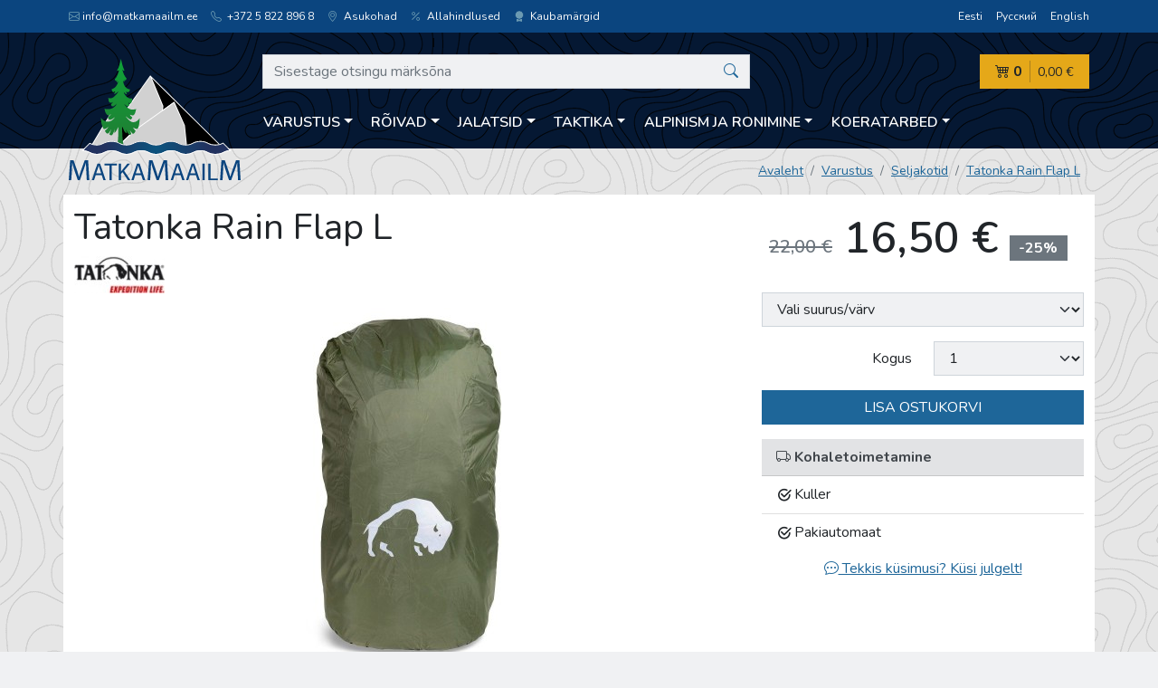

--- FILE ---
content_type: text/html; charset=utf-8
request_url: https://www.matkamaailm.ee/est/product/811
body_size: 14021
content:
<!doctype html>
<html lang="et">
<head>
  <meta charset="utf-8">
  <meta http-equiv="X-UA-Compatible" content="IE=edge,chrome=1">
  <meta name="viewport" content="width=device-width, initial-scale=1">

  <title>Tatonka Rain Flap L - Matkamaailm</title>
  <meta name="description" content="">
      <link rel="alternate" hreflang="et" href="https://www.matkamaailm.ee/est/product/811">
      <link rel="alternate" hreflang="ru" href="https://www.matkamaailm.ee/rus/product/811">
      <link rel="alternate" hreflang="en" href="https://www.matkamaailm.ee/eng/product/811">
  
    <link href="/vendor/nunito/nunito.css?657c088" rel="stylesheet">
  <link rel="stylesheet" href="/vendor/bootstrap-icons/bootstrap-icons.css?657c088">
  
          <link rel="stylesheet" type="text/css" href="/css/styles.min.css?657c088"/>
      
    <!-- Global site tag (gtag.js) - Google Analytics -->

  <script async src="https://www.googletagmanager.com/gtag/js?id=G-M06KBZK68E"></script>
  <script>
    window.dataLayer = window.dataLayer || [];
    function gtag(){dataLayer.push(arguments);}
    gtag('js', new Date());
    
    gtag('config', 'G-M06KBZK68E');    
  </script>

</head>

<body>
<header class="mainheader">
  <div class="mainheader__topnav">
    <div class="container-xl">
      <div class="row">
        <div class="col-md-8 d-none d-md-block">
          <ul class="locations list-unstyled mb-0">
            <li><script type="text/javascript">
	//<![CDATA[
	var l=new Array();
	l[0] = '>';
	l[1] = 'a';
	l[2] = '/';
	l[3] = '<';
	l[4] = '|101';
	l[5] = '|101';
	l[6] = '|46';
	l[7] = '|109';
	l[8] = '|108';
	l[9] = '|105';
	l[10] = '|97';
	l[11] = '|97';
	l[12] = '|109';
	l[13] = '|97';
	l[14] = '|107';
	l[15] = '|116';
	l[16] = '|97';
	l[17] = '|109';
	l[18] = '|64';
	l[19] = '|111';
	l[20] = '|102';
	l[21] = '|110';
	l[22] = '|105';
	l[23] = '>';
	l[24] = 'i';
	l[25] = '/';
	l[26] = '<';
	l[27] = '>';
	l[28] = '"';
	l[29] = 'e';
	l[30] = 'p';
	l[31] = 'o';
	l[32] = 'l';
	l[33] = 'e';
	l[34] = 'v';
	l[35] = 'n';
	l[36] = 'e';
	l[37] = '-';
	l[38] = 'i';
	l[39] = 'b';
	l[40] = ' ';
	l[41] = 'i';
	l[42] = 'b';
	l[43] = '"';
	l[44] = '=';
	l[45] = 's';
	l[46] = 's';
	l[47] = 'a';
	l[48] = 'l';
	l[49] = 'c';
	l[50] = ' ';
	l[51] = 'i';
	l[52] = '<';
	l[53] = '>';
	l[54] = '"';
	l[55] = '|116';
	l[56] = '|104';
	l[57] = '|103';
	l[58] = '|105';
	l[59] = '|108';
	l[60] = '|45';
	l[61] = '|107';
	l[62] = '|110';
	l[63] = '|105';
	l[64] = '|108';
	l[65] = ' class="';
	l[66] = '"';
	l[67] = '|101';
	l[68] = '|101';
	l[69] = '|46';
	l[70] = '|109';
	l[71] = '|108';
	l[72] = '|105';
	l[73] = '|97';
	l[74] = '|97';
	l[75] = '|109';
	l[76] = '|97';
	l[77] = '|107';
	l[78] = '|116';
	l[79] = '|97';
	l[80] = '|109';
	l[81] = '|64';
	l[82] = '|111';
	l[83] = '|102';
	l[84] = '|110';
	l[85] = '|105';
	l[86] = ':';
	l[87] = 'o';
	l[88] = 't';
	l[89] = 'l';
	l[90] = 'i';
	l[91] = 'a';
	l[92] = 'm';
	l[93] = '"';
	l[94] = '=';
	l[95] = 'f';
	l[96] = 'e';
	l[97] = 'r';
	l[98] = 'h';
	l[99] = ' ';
	l[100] = 'a';
	l[101] = '<';

	for (var i = l.length-1; i >= 0; i=i-1) {
		if (l[i].substring(0, 1) === '|') document.write("&#"+unescape(l[i].substring(1))+";");
		else document.write(unescape(l[i]));
	}
	//]]>
</script></li>
            <li><a class="link-light" href="tel:+37258228968"><i class="bi bi-telephone"></i> +372 5 822 896 8</a></li>
            <li><a class="link-light" href="https://www.matkamaailm.ee/est/contact" lang="et"><i class="bi bi-geo-alt"></i> Asukohad</a></li>
            <li><a class="link-light" href="https://www.matkamaailm.ee/est/discounts" lang="et"> <i class="bi bi-percent"></i> Allahindlused</a></li>
            <li><a class="link-light" href="https://www.matkamaailm.ee/est/brands" lang="et"> <i class="bi bi-award-fill"></i> Kaubamärgid</a></li>
          </ul>
        </div>
        <div class="col-md-4 text-start text-md-end">
          <ul class="langselect list-unstyled mb-0">
            <li><a class="link-light" href="https://www.matkamaailm.ee/est/product/811" lang="et">Eesti</a></li>
            <li><a class="link-light" href="https://www.matkamaailm.ee/rus/product/811" lang="ru">Русский</a></li>
            <li><a class="link-light" href="https://www.matkamaailm.ee/eng/product/811" lang="en">English</a></li>
          </ul>
        </div>
      </div>
    </div>
  </div>
  <div class="container-xl">
    <div class="row align-items-end position-relative">
      <div class="mainheader__branding">
        <a href="https://www.matkamaailm.ee/est" lang="et">
          <img src="https://www.matkamaailm.ee/assets/matkamaailm-logo.svg" alt="Matkamaailm" width="190" height="127">
        </a>
      </div>
      <div class="col pt-md-4">
        <div class="row">
          <!-- header search -->
          <div class="mainheader__search">
  <button
    class="search-toggler d-md-none d-block js-toggle-search"
    type="button"
    aria-controls="js-search-supported-content"
    aria-expanded="false"
    aria-label="Otsing"
    title="Otsing"
  ><i class="bi bi-search"></i>
  </button>
  <div class="collapse search-collapse" id="js-search-supported-content">
    <form action="https://www.matkamaailm.ee/est/search" method="get">
      <fieldset>
        <div class="input-group">
          <input type="text" name="query" class="form-control"
                 value=""
             placeholder="Sisestage otsingu märksõna"
             aria-label="Sisestage otsingu märksõna"
             aria-describedby="button-addon2"
          >
          <button class="btn btn-link btn-search" type="submit" id="button-addon2"
            title="Otsi">
                        <i class="bi bi-search"></i>
          </button>
        </div>
      </fieldset>
    </form>
  </div>
</div>

          <!-- shopping cart -->
          <div class="mainheader__cart js-cart-overview">
  <a class="cart js-content" href="https://www.matkamaailm.ee/est/cart" lang="et" title="Ostukorv">
    <div class="cart__amount">
      <i class="bi bi-cart4"></i> 0
    </div>
    <div class="cart__sum">
      0,00 €
    </div>
  </a>
</div>

          <!-- categories -->
          <!-- categories -->
<div class="mainheader__nav pt-md-2">
  <nav class="navbar navbar-expand-md has-megamenu">
    <button class="navbar-toggler js-toggle-nav" type="button"
      aria-controls="js-navbar-supported-content"
      aria-expanded="false" aria-label="Menüü" title="Menüü">
      <i class="bi bi-list"></i>
    </button>
    <div class="collapse navbar-collapse" id="js-navbar-supported-content">
      <ul class="navbar-nav me-auto mb-2 mb-lg-0">
        <!-- 1st level -->
                <li class="nav-item dropdown has-megamenu">
          <a href="https://www.matkamaailm.ee/est/category/312" lang="et"
             class="nav-link dropdown-toggle btn btn-link" id="navbar0" role="button" data-bs-toggle="dropdown" aria-expanded="false">Varustus</a>
          <div class="dropdown-menu megamenu" onclick="event.stopPropagation()" aria-labelledby="navbar0">
            <div class="accordion accordion-flush" id="accordionFlush0">
              <!-- 2nd level -->
                            <div class="accordion-item">
                <div class="accordion-header" id="flush-heading1-1">
                  <!-- mobile -->
                  <a class="accordion-button collapsed d-md-none" href="https://www.matkamaailm.ee/est/category/313" lang="et" onclick="event.stopPropagation()"
                     data-bs-toggle="collapse" data-bs-target="#flush-collapse1-1"
                     aria-expanded="false" aria-controls="flush-collapse1-1"
                  >Telgid ja varjualused</a>
                  <!-- desktop -->
                  <a class="accordion-button collapsed d-none d-md-inline" href="https://www.matkamaailm.ee/est/category/313" lang="et">Telgid ja varjualused</a>
                </div>
                <div id="flush-collapse1-1" class="accordion-collapse collapse" aria-labelledby="flush-headingOne">
                  <div class="accordion-body">
                    <ul>
                                                                                                                <li class="mb-3 d-md-none"><a href="https://www.matkamaailm.ee/est/category/313" lang="et">Vaata kõiki tooteid selles kategoorias</a></li>
                      <!-- 3rd level -->
                                            <li><a href="https://www.matkamaailm.ee/est/category/386" lang="et">1 kohalised</a>
                                            <li><a href="https://www.matkamaailm.ee/est/category/387" lang="et">2 kohalised</a>
                                            <li><a href="https://www.matkamaailm.ee/est/category/388" lang="et">3 kohalised</a>
                                            <li><a href="https://www.matkamaailm.ee/est/category/389" lang="et">4 kohalised</a>
                                            <li><a href="https://www.matkamaailm.ee/est/category/390" lang="et">5 kohalised ja suuremad</a>
                                            <li><a href="https://www.matkamaailm.ee/est/category/391" lang="et">Varjualused</a>
                                            <li><a href="https://www.matkamaailm.ee/est/category/392" lang="et">Telkide lisatarvikud</a>
                                            <!-- // end 3rd level -->
                    </ul>
                  </div>
                </div>
              </div>
                            <div class="accordion-item">
                <div class="accordion-header" id="flush-heading1-2">
                  <!-- mobile -->
                  <a class="accordion-button collapsed d-md-none" href="https://www.matkamaailm.ee/est/category/314" lang="et" onclick="event.stopPropagation()"
                     data-bs-toggle="collapse" data-bs-target="#flush-collapse1-2"
                     aria-expanded="false" aria-controls="flush-collapse1-2"
                  >Seljakotid</a>
                  <!-- desktop -->
                  <a class="accordion-button collapsed d-none d-md-inline" href="https://www.matkamaailm.ee/est/category/314" lang="et">Seljakotid</a>
                </div>
                <div id="flush-collapse1-2" class="accordion-collapse collapse" aria-labelledby="flush-headingOne">
                  <div class="accordion-body">
                    <ul>
                                                                                                                <li class="mb-3 d-md-none"><a href="https://www.matkamaailm.ee/est/category/314" lang="et">Vaata kõiki tooteid selles kategoorias</a></li>
                      <!-- 3rd level -->
                                            <li><a href="https://www.matkamaailm.ee/est/category/394" lang="et">Alpinism</a>
                                            <li><a href="https://www.matkamaailm.ee/est/category/395" lang="et">Jooksmine</a>
                                            <li><a href="https://www.matkamaailm.ee/est/category/396" lang="et">Jalgratturile</a>
                                            <li><a href="https://www.matkamaailm.ee/est/category/397" lang="et">Linn</a>
                                            <li><a href="https://www.matkamaailm.ee/est/category/398" lang="et">Laste kandmiseks</a>
                                            <li><a href="https://www.matkamaailm.ee/est/category/399" lang="et">Pikad matkad</a>
                                            <li><a href="https://www.matkamaailm.ee/est/category/400" lang="et">Reisimiseks</a>
                                            <li><a href="https://www.matkamaailm.ee/est/category/401" lang="et">Lühimatkad</a>
                                            <li><a href="https://www.matkamaailm.ee/est/category/402" lang="et">Suusad ja lumelaud</a>
                                            <li><a href="https://www.matkamaailm.ee/est/category/403" lang="et">Taktikalised</a>
                                            <li><a href="https://www.matkamaailm.ee/est/category/404" lang="et">Seljakottide lisatarvikud</a>
                                            <li><a href="https://www.matkamaailm.ee/est/category/643" lang="et">Varustusekotid</a>
                                            <!-- // end 3rd level -->
                    </ul>
                  </div>
                </div>
              </div>
                            <div class="accordion-item">
                <div class="accordion-header" id="flush-heading1-3">
                  <!-- mobile -->
                  <a class="accordion-button collapsed d-md-none" href="https://www.matkamaailm.ee/est/category/315" lang="et" onclick="event.stopPropagation()"
                     data-bs-toggle="collapse" data-bs-target="#flush-collapse1-3"
                     aria-expanded="false" aria-controls="flush-collapse1-3"
                  >Toidunõud</a>
                  <!-- desktop -->
                  <a class="accordion-button collapsed d-none d-md-inline" href="https://www.matkamaailm.ee/est/category/315" lang="et">Toidunõud</a>
                </div>
                <div id="flush-collapse1-3" class="accordion-collapse collapse" aria-labelledby="flush-headingOne">
                  <div class="accordion-body">
                    <ul>
                                                                                                                <li class="mb-3 d-md-none"><a href="https://www.matkamaailm.ee/est/category/315" lang="et">Vaata kõiki tooteid selles kategoorias</a></li>
                      <!-- 3rd level -->
                                            <li><a href="https://www.matkamaailm.ee/est/category/405" lang="et">Komplektid</a>
                                            <li><a href="https://www.matkamaailm.ee/est/category/406" lang="et">Potid</a>
                                            <li><a href="https://www.matkamaailm.ee/est/category/407" lang="et">Söögiriistad</a>
                                            <li><a href="https://www.matkamaailm.ee/est/category/408" lang="et">Kruusid</a>
                                            <li><a href="https://www.matkamaailm.ee/est/category/409" lang="et">Kausid</a>
                                            <li><a href="https://www.matkamaailm.ee/est/category/411" lang="et">Termosed</a>
                                            <li><a href="https://www.matkamaailm.ee/est/category/412" lang="et">Teekannud</a>
                                            <li><a href="https://www.matkamaailm.ee/est/category/413" lang="et">Pannid</a>
                                            <li><a href="https://www.matkamaailm.ee/est/category/414" lang="et">Toidunõude lisatarvikud</a>
                                            <li><a href="https://www.matkamaailm.ee/est/category/410" lang="et">Joogipudel</a>
                                            <li><a href="https://www.matkamaailm.ee/est/category/677" lang="et">Jahutajad</a>
                                            <!-- // end 3rd level -->
                    </ul>
                  </div>
                </div>
              </div>
                            <div class="accordion-item">
                <div class="accordion-header" id="flush-heading1-4">
                  <!-- mobile -->
                  <a class="accordion-button collapsed d-md-none" href="https://www.matkamaailm.ee/est/category/316" lang="et" onclick="event.stopPropagation()"
                     data-bs-toggle="collapse" data-bs-target="#flush-collapse1-4"
                     aria-expanded="false" aria-controls="flush-collapse1-4"
                  >Magamiskotid</a>
                  <!-- desktop -->
                  <a class="accordion-button collapsed d-none d-md-inline" href="https://www.matkamaailm.ee/est/category/316" lang="et">Magamiskotid</a>
                </div>
                <div id="flush-collapse1-4" class="accordion-collapse collapse" aria-labelledby="flush-headingOne">
                  <div class="accordion-body">
                    <ul>
                                                                                                                <li class="mb-3 d-md-none"><a href="https://www.matkamaailm.ee/est/category/316" lang="et">Vaata kõiki tooteid selles kategoorias</a></li>
                      <!-- 3rd level -->
                                            <li><a href="https://www.matkamaailm.ee/est/category/415" lang="et">Sulg</a>
                                            <li><a href="https://www.matkamaailm.ee/est/category/416" lang="et">Sünteetiline</a>
                                            <li><a href="https://www.matkamaailm.ee/est/category/417" lang="et">Kombineeritud</a>
                                            <li><a href="https://www.matkamaailm.ee/est/category/418" lang="et">Linad</a>
                                            <li><a href="https://www.matkamaailm.ee/est/category/419" lang="et">Magamiskottide lisatarvikud</a>
                                            <!-- // end 3rd level -->
                    </ul>
                  </div>
                </div>
              </div>
                            <div class="accordion-item">
                <div class="accordion-header" id="flush-heading1-5">
                  <!-- mobile -->
                  <a class="accordion-button collapsed d-md-none" href="https://www.matkamaailm.ee/est/category/317" lang="et" onclick="event.stopPropagation()"
                     data-bs-toggle="collapse" data-bs-target="#flush-collapse1-5"
                     aria-expanded="false" aria-controls="flush-collapse1-5"
                  >Väikesed kotid</a>
                  <!-- desktop -->
                  <a class="accordion-button collapsed d-none d-md-inline" href="https://www.matkamaailm.ee/est/category/317" lang="et">Väikesed kotid</a>
                </div>
                <div id="flush-collapse1-5" class="accordion-collapse collapse" aria-labelledby="flush-headingOne">
                  <div class="accordion-body">
                    <ul>
                                                                                                                <li class="mb-3 d-md-none"><a href="https://www.matkamaailm.ee/est/category/317" lang="et">Vaata kõiki tooteid selles kategoorias</a></li>
                      <!-- 3rd level -->
                                            <li><a href="https://www.matkamaailm.ee/est/category/665" lang="et">Vöökotid</a>
                                            <li><a href="https://www.matkamaailm.ee/est/category/666" lang="et">Rahakotid</a>
                                            <li><a href="https://www.matkamaailm.ee/est/category/667" lang="et">Jalgrattakotid</a>
                                            <li><a href="https://www.matkamaailm.ee/est/category/668" lang="et">Veekindlad kotid</a>
                                            <li><a href="https://www.matkamaailm.ee/est/category/669" lang="et">Kompressioonikotid</a>
                                            <li><a href="https://www.matkamaailm.ee/est/category/670" lang="et">Õlakotid</a>
                                            <li><a href="https://www.matkamaailm.ee/est/category/671" lang="et">Kaamerakotid</a>
                                            <li><a href="https://www.matkamaailm.ee/est/category/672" lang="et">Arvutikott</a>
                                            <li><a href="https://www.matkamaailm.ee/est/category/673" lang="et">Taktikalised kotid</a>
                                            <li><a href="https://www.matkamaailm.ee/est/category/674" lang="et">Kokkupandavad kotid</a>
                                            <li><a href="https://www.matkamaailm.ee/est/category/675" lang="et">Kosmeetikakotid</a>
                                            <li><a href="https://www.matkamaailm.ee/est/category/676" lang="et">Kaelakott</a>
                                            <li><a href="https://www.matkamaailm.ee/est/category/690" lang="et">Neopreenist kotid</a>
                                            <!-- // end 3rd level -->
                    </ul>
                  </div>
                </div>
              </div>
                            <div class="accordion-item">
                <div class="accordion-header" id="flush-heading1-6">
                  <!-- mobile -->
                  <a class="accordion-button collapsed d-md-none" href="https://www.matkamaailm.ee/est/category/318" lang="et" onclick="event.stopPropagation()"
                     data-bs-toggle="collapse" data-bs-target="#flush-collapse1-6"
                     aria-expanded="false" aria-controls="flush-collapse1-6"
                  >Rippvoodi</a>
                  <!-- desktop -->
                  <a class="accordion-button collapsed d-none d-md-inline" href="https://www.matkamaailm.ee/est/category/318" lang="et">Rippvoodi</a>
                </div>
                <div id="flush-collapse1-6" class="accordion-collapse collapse" aria-labelledby="flush-headingOne">
                  <div class="accordion-body">
                    <ul>
                                                                                                                <li class="mb-3 d-md-none"><a href="https://www.matkamaailm.ee/est/category/318" lang="et">Vaata kõiki tooteid selles kategoorias</a></li>
                      <!-- 3rd level -->
                                            <li><a href="https://www.matkamaailm.ee/est/category/420" lang="et">1 kohalised</a>
                                            <li><a href="https://www.matkamaailm.ee/est/category/421" lang="et">2 kohalised</a>
                                            <li><a href="https://www.matkamaailm.ee/est/category/422" lang="et">Magamisalus</a>
                                            <li><a href="https://www.matkamaailm.ee/est/category/423" lang="et">Rippvoodi lisatarvikud</a>
                                            <!-- // end 3rd level -->
                    </ul>
                  </div>
                </div>
              </div>
                            <div class="accordion-item">
                <div class="accordion-header" id="flush-heading1-7">
                  <!-- mobile -->
                  <a class="accordion-button collapsed d-md-none" href="https://www.matkamaailm.ee/est/category/319" lang="et" onclick="event.stopPropagation()"
                     data-bs-toggle="collapse" data-bs-target="#flush-collapse1-7"
                     aria-expanded="false" aria-controls="flush-collapse1-7"
                  >Matkakepid</a>
                  <!-- desktop -->
                  <a class="accordion-button collapsed d-none d-md-inline" href="https://www.matkamaailm.ee/est/category/319" lang="et">Matkakepid</a>
                </div>
                <div id="flush-collapse1-7" class="accordion-collapse collapse" aria-labelledby="flush-headingOne">
                  <div class="accordion-body">
                    <ul>
                                                                                                                <li class="mb-3 "><a href="https://www.matkamaailm.ee/est/category/319" lang="et">Vaata kõiki tooteid selles kategoorias</a></li>
                      <!-- 3rd level -->
                                            <!-- // end 3rd level -->
                    </ul>
                  </div>
                </div>
              </div>
                            <div class="accordion-item">
                <div class="accordion-header" id="flush-heading1-8">
                  <!-- mobile -->
                  <a class="accordion-button collapsed d-md-none" href="https://www.matkamaailm.ee/est/category/320" lang="et" onclick="event.stopPropagation()"
                     data-bs-toggle="collapse" data-bs-target="#flush-collapse1-8"
                     aria-expanded="false" aria-controls="flush-collapse1-8"
                  >Tööriistad</a>
                  <!-- desktop -->
                  <a class="accordion-button collapsed d-none d-md-inline" href="https://www.matkamaailm.ee/est/category/320" lang="et">Tööriistad</a>
                </div>
                <div id="flush-collapse1-8" class="accordion-collapse collapse" aria-labelledby="flush-headingOne">
                  <div class="accordion-body">
                    <ul>
                                                                                                                <li class="mb-3 d-md-none"><a href="https://www.matkamaailm.ee/est/category/320" lang="et">Vaata kõiki tooteid selles kategoorias</a></li>
                      <!-- 3rd level -->
                                            <li><a href="https://www.matkamaailm.ee/est/category/424" lang="et">Süütetarvikud</a>
                                            <li><a href="https://www.matkamaailm.ee/est/category/425" lang="et">Noad</a>
                                            <li><a href="https://www.matkamaailm.ee/est/category/426" lang="et">Multitööriist</a>
                                            <li><a href="https://www.matkamaailm.ee/est/category/427" lang="et">Kirved</a>
                                            <li><a href="https://www.matkamaailm.ee/est/category/428" lang="et">Labidad</a>
                                            <li><a href="https://www.matkamaailm.ee/est/category/648" lang="et">Saag</a>
                                            <li><a href="https://www.matkamaailm.ee/est/category/429" lang="et">Tööriistade lisatarvikud</a>
                                            <!-- // end 3rd level -->
                    </ul>
                  </div>
                </div>
              </div>
                            <div class="accordion-item">
                <div class="accordion-header" id="flush-heading1-9">
                  <!-- mobile -->
                  <a class="accordion-button collapsed d-md-none" href="https://www.matkamaailm.ee/est/category/321" lang="et" onclick="event.stopPropagation()"
                     data-bs-toggle="collapse" data-bs-target="#flush-collapse1-9"
                     aria-expanded="false" aria-controls="flush-collapse1-9"
                  >Optika</a>
                  <!-- desktop -->
                  <a class="accordion-button collapsed d-none d-md-inline" href="https://www.matkamaailm.ee/est/category/321" lang="et">Optika</a>
                </div>
                <div id="flush-collapse1-9" class="accordion-collapse collapse" aria-labelledby="flush-headingOne">
                  <div class="accordion-body">
                    <ul>
                                                                                                                <li class="mb-3 d-md-none"><a href="https://www.matkamaailm.ee/est/category/321" lang="et">Vaata kõiki tooteid selles kategoorias</a></li>
                      <!-- 3rd level -->
                                            <li><a href="https://www.matkamaailm.ee/est/category/430" lang="et">Binoklid</a>
                                            <li><a href="https://www.matkamaailm.ee/est/category/431" lang="et">Prillid</a>
                                            <li><a href="https://www.matkamaailm.ee/est/category/432" lang="et">Monoklid</a>
                                            <li><a href="https://www.matkamaailm.ee/est/category/434" lang="et">Optika lisatarvikud</a>
                                            <!-- // end 3rd level -->
                    </ul>
                  </div>
                </div>
              </div>
                            <div class="accordion-item">
                <div class="accordion-header" id="flush-heading1-10">
                  <!-- mobile -->
                  <a class="accordion-button collapsed d-md-none" href="https://www.matkamaailm.ee/est/category/322" lang="et" onclick="event.stopPropagation()"
                     data-bs-toggle="collapse" data-bs-target="#flush-collapse1-10"
                     aria-expanded="false" aria-controls="flush-collapse1-10"
                  >Mööbel</a>
                  <!-- desktop -->
                  <a class="accordion-button collapsed d-none d-md-inline" href="https://www.matkamaailm.ee/est/category/322" lang="et">Mööbel</a>
                </div>
                <div id="flush-collapse1-10" class="accordion-collapse collapse" aria-labelledby="flush-headingOne">
                  <div class="accordion-body">
                    <ul>
                                                                                                                <li class="mb-3 d-md-none"><a href="https://www.matkamaailm.ee/est/category/322" lang="et">Vaata kõiki tooteid selles kategoorias</a></li>
                      <!-- 3rd level -->
                                            <li><a href="https://www.matkamaailm.ee/est/category/435" lang="et">Tugitoolid</a>
                                            <li><a href="https://www.matkamaailm.ee/est/category/436" lang="et">Lauad</a>
                                            <li><a href="https://www.matkamaailm.ee/est/category/437" lang="et">Toolid</a>
                                            <li><a href="https://www.matkamaailm.ee/est/category/438" lang="et">Voodid</a>
                                            <li><a href="https://www.matkamaailm.ee/est/category/439" lang="et">Komplektid</a>
                                            <li><a href="https://www.matkamaailm.ee/est/category/440" lang="et">Mööbli lisatarvikud</a>
                                            <!-- // end 3rd level -->
                    </ul>
                  </div>
                </div>
              </div>
                            <div class="accordion-item">
                <div class="accordion-header" id="flush-heading1-11">
                  <!-- mobile -->
                  <a class="accordion-button collapsed d-md-none" href="https://www.matkamaailm.ee/est/category/323" lang="et" onclick="event.stopPropagation()"
                     data-bs-toggle="collapse" data-bs-target="#flush-collapse1-11"
                     aria-expanded="false" aria-controls="flush-collapse1-11"
                  >Matid</a>
                  <!-- desktop -->
                  <a class="accordion-button collapsed d-none d-md-inline" href="https://www.matkamaailm.ee/est/category/323" lang="et">Matid</a>
                </div>
                <div id="flush-collapse1-11" class="accordion-collapse collapse" aria-labelledby="flush-headingOne">
                  <div class="accordion-body">
                    <ul>
                                                                                                                <li class="mb-3 d-md-none"><a href="https://www.matkamaailm.ee/est/category/323" lang="et">Vaata kõiki tooteid selles kategoorias</a></li>
                      <!-- 3rd level -->
                                            <li><a href="https://www.matkamaailm.ee/est/category/441" lang="et">Isetäituvad</a>
                                            <li><a href="https://www.matkamaailm.ee/est/category/442" lang="et">Õhkmadrats</a>
                                            <li><a href="https://www.matkamaailm.ee/est/category/443" lang="et">Matkamatt</a>
                                            <li><a href="https://www.matkamaailm.ee/est/category/444" lang="et">Istumisalused</a>
                                            <li><a href="https://www.matkamaailm.ee/est/category/445" lang="et">Padjad</a>
                                            <li><a href="https://www.matkamaailm.ee/est/category/446" lang="et">Lisatarvikud</a>
                                            <!-- // end 3rd level -->
                    </ul>
                  </div>
                </div>
              </div>
                            <div class="accordion-item">
                <div class="accordion-header" id="flush-heading1-12">
                  <!-- mobile -->
                  <a class="accordion-button collapsed d-md-none" href="https://www.matkamaailm.ee/est/category/324" lang="et" onclick="event.stopPropagation()"
                     data-bs-toggle="collapse" data-bs-target="#flush-collapse1-12"
                     aria-expanded="false" aria-controls="flush-collapse1-12"
                  >Põletid</a>
                  <!-- desktop -->
                  <a class="accordion-button collapsed d-none d-md-inline" href="https://www.matkamaailm.ee/est/category/324" lang="et">Põletid</a>
                </div>
                <div id="flush-collapse1-12" class="accordion-collapse collapse" aria-labelledby="flush-headingOne">
                  <div class="accordion-body">
                    <ul>
                                                                                                                <li class="mb-3 d-md-none"><a href="https://www.matkamaailm.ee/est/category/324" lang="et">Vaata kõiki tooteid selles kategoorias</a></li>
                      <!-- 3rd level -->
                                            <li><a href="https://www.matkamaailm.ee/est/category/447" lang="et">Gaasipõletid</a>
                                            <li><a href="https://www.matkamaailm.ee/est/category/448" lang="et">Vedelkütuse põletid</a>
                                            <li><a href="https://www.matkamaailm.ee/est/category/449" lang="et">Tahkekütuse põletid</a>
                                            <li><a href="https://www.matkamaailm.ee/est/category/450" lang="et">Toiduvalmistamise süsteem</a>
                                            <li><a href="https://www.matkamaailm.ee/est/category/451" lang="et">Ahjud ja grillid</a>
                                            <li><a href="https://www.matkamaailm.ee/est/category/452" lang="et">Kütus</a>
                                            <li><a href="https://www.matkamaailm.ee/est/category/453" lang="et">Põletite lisatarvikud</a>
                                            <!-- // end 3rd level -->
                    </ul>
                  </div>
                </div>
              </div>
                            <div class="accordion-item">
                <div class="accordion-header" id="flush-heading1-13">
                  <!-- mobile -->
                  <a class="accordion-button collapsed d-md-none" href="https://www.matkamaailm.ee/est/category/325" lang="et" onclick="event.stopPropagation()"
                     data-bs-toggle="collapse" data-bs-target="#flush-collapse1-13"
                     aria-expanded="false" aria-controls="flush-collapse1-13"
                  >Matkatoit</a>
                  <!-- desktop -->
                  <a class="accordion-button collapsed d-none d-md-inline" href="https://www.matkamaailm.ee/est/category/325" lang="et">Matkatoit</a>
                </div>
                <div id="flush-collapse1-13" class="accordion-collapse collapse" aria-labelledby="flush-headingOne">
                  <div class="accordion-body">
                    <ul>
                                                                                                                <li class="mb-3 d-md-none"><a href="https://www.matkamaailm.ee/est/category/325" lang="et">Vaata kõiki tooteid selles kategoorias</a></li>
                      <!-- 3rd level -->
                                            <li><a href="https://www.matkamaailm.ee/est/category/454" lang="et">Kuivtoit</a>
                                            <li><a href="https://www.matkamaailm.ee/est/category/455" lang="et">Valmistoit</a>
                                            <li><a href="https://www.matkamaailm.ee/est/category/456" lang="et">Magustoit</a>
                                            <li><a href="https://www.matkamaailm.ee/est/category/457" lang="et">Vahepala</a>
                                            <!-- // end 3rd level -->
                    </ul>
                  </div>
                </div>
              </div>
                            <div class="accordion-item">
                <div class="accordion-header" id="flush-heading1-14">
                  <!-- mobile -->
                  <a class="accordion-button collapsed d-md-none" href="https://www.matkamaailm.ee/est/category/326" lang="et" onclick="event.stopPropagation()"
                     data-bs-toggle="collapse" data-bs-target="#flush-collapse1-14"
                     aria-expanded="false" aria-controls="flush-collapse1-14"
                  >Elektroonika</a>
                  <!-- desktop -->
                  <a class="accordion-button collapsed d-none d-md-inline" href="https://www.matkamaailm.ee/est/category/326" lang="et">Elektroonika</a>
                </div>
                <div id="flush-collapse1-14" class="accordion-collapse collapse" aria-labelledby="flush-headingOne">
                  <div class="accordion-body">
                    <ul>
                                                                                                                <li class="mb-3 d-md-none"><a href="https://www.matkamaailm.ee/est/category/326" lang="et">Vaata kõiki tooteid selles kategoorias</a></li>
                      <!-- 3rd level -->
                                            <li><a href="https://www.matkamaailm.ee/est/category/458" lang="et">Päikesepaneelid</a>
                                            <li><a href="https://www.matkamaailm.ee/est/category/459" lang="et">Akupank</a>
                                            <li><a href="https://www.matkamaailm.ee/est/category/460" lang="et">Sammulugejad</a>
                                            <li><a href="https://www.matkamaailm.ee/est/category/682" lang="et">Külmkapid</a>
                                            <li><a href="https://www.matkamaailm.ee/est/category/664" lang="et">Lisatarvikud</a>
                                            <!-- // end 3rd level -->
                    </ul>
                  </div>
                </div>
              </div>
                            <div class="accordion-item">
                <div class="accordion-header" id="flush-heading1-15">
                  <!-- mobile -->
                  <a class="accordion-button collapsed d-md-none" href="https://www.matkamaailm.ee/est/category/327" lang="et" onclick="event.stopPropagation()"
                     data-bs-toggle="collapse" data-bs-target="#flush-collapse1-15"
                     aria-expanded="false" aria-controls="flush-collapse1-15"
                  >Laviinivarustus</a>
                  <!-- desktop -->
                  <a class="accordion-button collapsed d-none d-md-inline" href="https://www.matkamaailm.ee/est/category/327" lang="et">Laviinivarustus</a>
                </div>
                <div id="flush-collapse1-15" class="accordion-collapse collapse" aria-labelledby="flush-headingOne">
                  <div class="accordion-body">
                    <ul>
                                                                                                                <li class="mb-3 d-md-none"><a href="https://www.matkamaailm.ee/est/category/327" lang="et">Vaata kõiki tooteid selles kategoorias</a></li>
                      <!-- 3rd level -->
                                            <li><a href="https://www.matkamaailm.ee/est/category/461" lang="et">Piipar</a>
                                            <li><a href="https://www.matkamaailm.ee/est/category/462" lang="et">Labidad</a>
                                            <li><a href="https://www.matkamaailm.ee/est/category/463" lang="et">Laviinisond</a>
                                            <li><a href="https://www.matkamaailm.ee/est/category/465" lang="et">Komplektid</a>
                                            <!-- // end 3rd level -->
                    </ul>
                  </div>
                </div>
              </div>
                            <div class="accordion-item">
                <div class="accordion-header" id="flush-heading1-16">
                  <!-- mobile -->
                  <a class="accordion-button collapsed d-md-none" href="https://www.matkamaailm.ee/est/category/328" lang="et" onclick="event.stopPropagation()"
                     data-bs-toggle="collapse" data-bs-target="#flush-collapse1-16"
                     aria-expanded="false" aria-controls="flush-collapse1-16"
                  >Lambid</a>
                  <!-- desktop -->
                  <a class="accordion-button collapsed d-none d-md-inline" href="https://www.matkamaailm.ee/est/category/328" lang="et">Lambid</a>
                </div>
                <div id="flush-collapse1-16" class="accordion-collapse collapse" aria-labelledby="flush-headingOne">
                  <div class="accordion-body">
                    <ul>
                                                                                                                <li class="mb-3 d-md-none"><a href="https://www.matkamaailm.ee/est/category/328" lang="et">Vaata kõiki tooteid selles kategoorias</a></li>
                      <!-- 3rd level -->
                                            <li><a href="https://www.matkamaailm.ee/est/category/466" lang="et">Pealambid</a>
                                            <li><a href="https://www.matkamaailm.ee/est/category/467" lang="et">Taskulambid</a>
                                            <li><a href="https://www.matkamaailm.ee/est/category/468" lang="et">Laternad</a>
                                            <li><a href="https://www.matkamaailm.ee/est/category/469" lang="et">Jalgrattalambid</a>
                                            <li><a href="https://www.matkamaailm.ee/est/category/473" lang="et">Taktikalised</a>
                                            <li><a href="https://www.matkamaailm.ee/est/category/470" lang="et">Lampide lisatarvikud</a>
                                            <!-- // end 3rd level -->
                    </ul>
                  </div>
                </div>
              </div>
                            <div class="accordion-item">
                <div class="accordion-header" id="flush-heading1-17">
                  <!-- mobile -->
                  <a class="accordion-button collapsed d-md-none" href="https://www.matkamaailm.ee/est/category/329" lang="et" onclick="event.stopPropagation()"
                     data-bs-toggle="collapse" data-bs-target="#flush-collapse1-17"
                     aria-expanded="false" aria-controls="flush-collapse1-17"
                  >Navigeerimine</a>
                  <!-- desktop -->
                  <a class="accordion-button collapsed d-none d-md-inline" href="https://www.matkamaailm.ee/est/category/329" lang="et">Navigeerimine</a>
                </div>
                <div id="flush-collapse1-17" class="accordion-collapse collapse" aria-labelledby="flush-headingOne">
                  <div class="accordion-body">
                    <ul>
                                                                                                                <li class="mb-3 d-md-none"><a href="https://www.matkamaailm.ee/est/category/329" lang="et">Vaata kõiki tooteid selles kategoorias</a></li>
                      <!-- 3rd level -->
                                            <li><a href="https://www.matkamaailm.ee/est/category/471" lang="et">Orienteerumine</a>
                                            <li><a href="https://www.matkamaailm.ee/est/category/472" lang="et">Matkakompass</a>
                                            <li><a href="https://www.matkamaailm.ee/est/category/474" lang="et">Merekompass</a>
                                            <!-- // end 3rd level -->
                    </ul>
                  </div>
                </div>
              </div>
                            <div class="accordion-item">
                <div class="accordion-header" id="flush-heading1-18">
                  <!-- mobile -->
                  <a class="accordion-button collapsed d-md-none" href="https://www.matkamaailm.ee/est/category/330" lang="et" onclick="event.stopPropagation()"
                     data-bs-toggle="collapse" data-bs-target="#flush-collapse1-18"
                     aria-expanded="false" aria-controls="flush-collapse1-18"
                  >Vee puhastamine</a>
                  <!-- desktop -->
                  <a class="accordion-button collapsed d-none d-md-inline" href="https://www.matkamaailm.ee/est/category/330" lang="et">Vee puhastamine</a>
                </div>
                <div id="flush-collapse1-18" class="accordion-collapse collapse" aria-labelledby="flush-headingOne">
                  <div class="accordion-body">
                    <ul>
                                                                                                                <li class="mb-3 d-md-none"><a href="https://www.matkamaailm.ee/est/category/330" lang="et">Vaata kõiki tooteid selles kategoorias</a></li>
                      <!-- 3rd level -->
                                            <li><a href="https://www.matkamaailm.ee/est/category/476" lang="et">Filtrid</a>
                                            <li><a href="https://www.matkamaailm.ee/est/category/477" lang="et">Tabletid / Vedelikud</a>
                                            <!-- // end 3rd level -->
                    </ul>
                  </div>
                </div>
              </div>
                            <div class="accordion-item">
                <div class="accordion-header" id="flush-heading1-19">
                  <!-- mobile -->
                  <a class="accordion-button collapsed d-md-none" href="https://www.matkamaailm.ee/est/category/691" lang="et" onclick="event.stopPropagation()"
                     data-bs-toggle="collapse" data-bs-target="#flush-collapse1-19"
                     aria-expanded="false" aria-controls="flush-collapse1-19"
                  >Talvevarustus</a>
                  <!-- desktop -->
                  <a class="accordion-button collapsed d-none d-md-inline" href="https://www.matkamaailm.ee/est/category/691" lang="et">Talvevarustus</a>
                </div>
                <div id="flush-collapse1-19" class="accordion-collapse collapse" aria-labelledby="flush-headingOne">
                  <div class="accordion-body">
                    <ul>
                                                                                                                <li class="mb-3 d-md-none"><a href="https://www.matkamaailm.ee/est/category/691" lang="et">Vaata kõiki tooteid selles kategoorias</a></li>
                      <!-- 3rd level -->
                                            <li><a href="https://www.matkamaailm.ee/est/category/692" lang="et">Suusaprillid</a>
                                            <li><a href="https://www.matkamaailm.ee/est/category/693" lang="et">Kiivrid</a>
                                            <li><a href="https://www.matkamaailm.ee/est/category/694" lang="et">Seljakotid</a>
                                            <li><a href="https://www.matkamaailm.ee/est/category/332" lang="et">Räätsad</a>
                                            <!-- // end 3rd level -->
                    </ul>
                  </div>
                </div>
              </div>
                            <div class="accordion-item">
                <div class="accordion-header" id="flush-heading1-20">
                  <!-- mobile -->
                  <a class="accordion-button collapsed d-md-none" href="https://www.matkamaailm.ee/est/category/333" lang="et" onclick="event.stopPropagation()"
                     data-bs-toggle="collapse" data-bs-target="#flush-collapse1-20"
                     aria-expanded="false" aria-controls="flush-collapse1-20"
                  >Hooldus</a>
                  <!-- desktop -->
                  <a class="accordion-button collapsed d-none d-md-inline" href="https://www.matkamaailm.ee/est/category/333" lang="et">Hooldus</a>
                </div>
                <div id="flush-collapse1-20" class="accordion-collapse collapse" aria-labelledby="flush-headingOne">
                  <div class="accordion-body">
                    <ul>
                                                                                                                <li class="mb-3 d-md-none"><a href="https://www.matkamaailm.ee/est/category/333" lang="et">Vaata kõiki tooteid selles kategoorias</a></li>
                      <!-- 3rd level -->
                                            <li><a href="https://www.matkamaailm.ee/est/category/478" lang="et">Rõivastele</a>
                                            <li><a href="https://www.matkamaailm.ee/est/category/480" lang="et">Jalatsitele</a>
                                            <li><a href="https://www.matkamaailm.ee/est/category/481" lang="et">Varustusele</a>
                                            <!-- // end 3rd level -->
                    </ul>
                  </div>
                </div>
              </div>
                            <div class="accordion-item">
                <div class="accordion-header" id="flush-heading1-21">
                  <!-- mobile -->
                  <a class="accordion-button collapsed d-md-none" href="https://www.matkamaailm.ee/est/category/334" lang="et" onclick="event.stopPropagation()"
                     data-bs-toggle="collapse" data-bs-target="#flush-collapse1-21"
                     aria-expanded="false" aria-controls="flush-collapse1-21"
                  >Esmaabi ja hügieen</a>
                  <!-- desktop -->
                  <a class="accordion-button collapsed d-none d-md-inline" href="https://www.matkamaailm.ee/est/category/334" lang="et">Esmaabi ja hügieen</a>
                </div>
                <div id="flush-collapse1-21" class="accordion-collapse collapse" aria-labelledby="flush-headingOne">
                  <div class="accordion-body">
                    <ul>
                                                                                                                <li class="mb-3 d-md-none"><a href="https://www.matkamaailm.ee/est/category/334" lang="et">Vaata kõiki tooteid selles kategoorias</a></li>
                      <!-- 3rd level -->
                                            <li><a href="https://www.matkamaailm.ee/est/category/658" lang="et">Matkarätikud</a>
                                            <li><a href="https://www.matkamaailm.ee/est/category/659" lang="et">Esmaabi</a>
                                            <li><a href="https://www.matkamaailm.ee/est/category/660" lang="et">Matkadušid</a>
                                            <li><a href="https://www.matkamaailm.ee/est/category/661" lang="et">Geelid ja palsamid</a>
                                            <li><a href="https://www.matkamaailm.ee/est/category/662" lang="et">Seebi lehed</a>
                                            <li><a href="https://www.matkamaailm.ee/est/category/663" lang="et">Putukakaitse</a>
                                            <!-- // end 3rd level -->
                    </ul>
                  </div>
                </div>
              </div>
                            <div class="accordion-item">
                <div class="accordion-header" id="flush-heading1-22">
                  <!-- mobile -->
                  <a class="accordion-button collapsed d-md-none" href="https://www.matkamaailm.ee/est/category/361" lang="et" onclick="event.stopPropagation()"
                     data-bs-toggle="collapse" data-bs-target="#flush-collapse1-22"
                     aria-expanded="false" aria-controls="flush-collapse1-22"
                  >Sulgpallivarustus</a>
                  <!-- desktop -->
                  <a class="accordion-button collapsed d-none d-md-inline" href="https://www.matkamaailm.ee/est/category/361" lang="et">Sulgpallivarustus</a>
                </div>
                <div id="flush-collapse1-22" class="accordion-collapse collapse" aria-labelledby="flush-headingOne">
                  <div class="accordion-body">
                    <ul>
                                                                                                                <li class="mb-3 d-md-none"><a href="https://www.matkamaailm.ee/est/category/361" lang="et">Vaata kõiki tooteid selles kategoorias</a></li>
                      <!-- 3rd level -->
                                            <li><a href="https://www.matkamaailm.ee/est/category/566" lang="et">Reketid</a>
                                            <li><a href="https://www.matkamaailm.ee/est/category/567" lang="et">Jalatsid</a>
                                            <li><a href="https://www.matkamaailm.ee/est/category/568" lang="et">Kotid</a>
                                            <li><a href="https://www.matkamaailm.ee/est/category/569" lang="et">Rõivad</a>
                                            <li><a href="https://www.matkamaailm.ee/est/category/570" lang="et">Pallid</a>
                                            <li><a href="https://www.matkamaailm.ee/est/category/571" lang="et">Lisatarvikud</a>
                                            <!-- // end 3rd level -->
                    </ul>
                  </div>
                </div>
              </div>
                            <div class="accordion-item">
                <div class="accordion-header" id="flush-heading1-23">
                  <!-- mobile -->
                  <a class="accordion-button collapsed d-md-none" href="https://www.matkamaailm.ee/est/category/655" lang="et" onclick="event.stopPropagation()"
                     data-bs-toggle="collapse" data-bs-target="#flush-collapse1-23"
                     aria-expanded="false" aria-controls="flush-collapse1-23"
                  >Vabaaeg</a>
                  <!-- desktop -->
                  <a class="accordion-button collapsed d-none d-md-inline" href="https://www.matkamaailm.ee/est/category/655" lang="et">Vabaaeg</a>
                </div>
                <div id="flush-collapse1-23" class="accordion-collapse collapse" aria-labelledby="flush-headingOne">
                  <div class="accordion-body">
                    <ul>
                                                                                                                <li class="mb-3 d-md-none"><a href="https://www.matkamaailm.ee/est/category/655" lang="et">Vaata kõiki tooteid selles kategoorias</a></li>
                      <!-- 3rd level -->
                                            <li><a href="https://www.matkamaailm.ee/est/category/656" lang="et">Rannamängud</a>
                                            <li><a href="https://www.matkamaailm.ee/est/category/657" lang="et">Slackline</a>
                                            <!-- // end 3rd level -->
                    </ul>
                  </div>
                </div>
              </div>
                            <!-- // end 2nd level -->
            </div>
          </div>
        </li>
                <li class="nav-item dropdown has-megamenu">
          <a href="https://www.matkamaailm.ee/est/category/342" lang="et"
             class="nav-link dropdown-toggle btn btn-link" id="navbar1" role="button" data-bs-toggle="dropdown" aria-expanded="false">Rõivad</a>
          <div class="dropdown-menu megamenu" onclick="event.stopPropagation()" aria-labelledby="navbar1">
            <div class="accordion accordion-flush" id="accordionFlush1">
              <!-- 2nd level -->
                            <div class="accordion-item">
                <div class="accordion-header" id="flush-heading2-1">
                  <!-- mobile -->
                  <a class="accordion-button collapsed d-md-none" href="https://www.matkamaailm.ee/est/category/343" lang="et" onclick="event.stopPropagation()"
                     data-bs-toggle="collapse" data-bs-target="#flush-collapse2-1"
                     aria-expanded="false" aria-controls="flush-collapse2-1"
                  >Joped</a>
                  <!-- desktop -->
                  <a class="accordion-button collapsed d-none d-md-inline" href="https://www.matkamaailm.ee/est/category/343" lang="et">Joped</a>
                </div>
                <div id="flush-collapse2-1" class="accordion-collapse collapse" aria-labelledby="flush-headingOne">
                  <div class="accordion-body">
                    <ul>
                                                                                                                <li class="mb-3 d-md-none"><a href="https://www.matkamaailm.ee/est/category/343" lang="et">Vaata kõiki tooteid selles kategoorias</a></li>
                      <!-- 3rd level -->
                                            <li><a href="https://www.matkamaailm.ee/est/category/513" lang="et">Veekindlad</a>
                                            <li><a href="https://www.matkamaailm.ee/est/category/514" lang="et">Tuulekindel</a>
                                            <li><a href="https://www.matkamaailm.ee/est/category/515" lang="et">Soojustatud</a>
                                            <li><a href="https://www.matkamaailm.ee/est/category/516" lang="et">Softshell</a>
                                            <li><a href="https://www.matkamaailm.ee/est/category/517" lang="et">Suusajope</a>
                                            <li><a href="https://www.matkamaailm.ee/est/category/518" lang="et">Linnajoped</a>
                                            <li><a href="https://www.matkamaailm.ee/est/category/519" lang="et">Multisport</a>
                                            <li><a href="https://www.matkamaailm.ee/est/category/520" lang="et">Jahijoped</a>
                                            <li><a href="https://www.matkamaailm.ee/est/category/521" lang="et">Vestid</a>
                                            <li><a href="https://www.matkamaailm.ee/est/category/522" lang="et">Taktikalised</a>
                                            <!-- // end 3rd level -->
                    </ul>
                  </div>
                </div>
              </div>
                            <div class="accordion-item">
                <div class="accordion-header" id="flush-heading2-2">
                  <!-- mobile -->
                  <a class="accordion-button collapsed d-md-none" href="https://www.matkamaailm.ee/est/category/344" lang="et" onclick="event.stopPropagation()"
                     data-bs-toggle="collapse" data-bs-target="#flush-collapse2-2"
                     aria-expanded="false" aria-controls="flush-collapse2-2"
                  >Püksid</a>
                  <!-- desktop -->
                  <a class="accordion-button collapsed d-none d-md-inline" href="https://www.matkamaailm.ee/est/category/344" lang="et">Püksid</a>
                </div>
                <div id="flush-collapse2-2" class="accordion-collapse collapse" aria-labelledby="flush-headingOne">
                  <div class="accordion-body">
                    <ul>
                                                                                                                <li class="mb-3 d-md-none"><a href="https://www.matkamaailm.ee/est/category/344" lang="et">Vaata kõiki tooteid selles kategoorias</a></li>
                      <!-- 3rd level -->
                                            <li><a href="https://www.matkamaailm.ee/est/category/523" lang="et">Veekindlad</a>
                                            <li><a href="https://www.matkamaailm.ee/est/category/524" lang="et">Tuulekindlad</a>
                                            <li><a href="https://www.matkamaailm.ee/est/category/525" lang="et">Soojustatud</a>
                                            <li><a href="https://www.matkamaailm.ee/est/category/526" lang="et">Softshell</a>
                                            <li><a href="https://www.matkamaailm.ee/est/category/527" lang="et">Suusapüksid</a>
                                            <li><a href="https://www.matkamaailm.ee/est/category/528" lang="et">Linnapüksid</a>
                                            <li><a href="https://www.matkamaailm.ee/est/category/529" lang="et">Multisport</a>
                                            <li><a href="https://www.matkamaailm.ee/est/category/530" lang="et">Jahipüksid</a>
                                            <li><a href="https://www.matkamaailm.ee/est/category/531" lang="et">Taktikalised</a>
                                            <li><a href="https://www.matkamaailm.ee/est/category/644" lang="et">Ronimine</a>
                                            <li><a href="https://www.matkamaailm.ee/est/category/649" lang="et">Matkapüksid</a>
                                            <!-- // end 3rd level -->
                    </ul>
                  </div>
                </div>
              </div>
                            <div class="accordion-item">
                <div class="accordion-header" id="flush-heading2-3">
                  <!-- mobile -->
                  <a class="accordion-button collapsed d-md-none" href="https://www.matkamaailm.ee/est/category/345" lang="et" onclick="event.stopPropagation()"
                     data-bs-toggle="collapse" data-bs-target="#flush-collapse2-3"
                     aria-expanded="false" aria-controls="flush-collapse2-3"
                  >Termopesu</a>
                  <!-- desktop -->
                  <a class="accordion-button collapsed d-none d-md-inline" href="https://www.matkamaailm.ee/est/category/345" lang="et">Termopesu</a>
                </div>
                <div id="flush-collapse2-3" class="accordion-collapse collapse" aria-labelledby="flush-headingOne">
                  <div class="accordion-body">
                    <ul>
                                                                                                                <li class="mb-3 d-md-none"><a href="https://www.matkamaailm.ee/est/category/345" lang="et">Vaata kõiki tooteid selles kategoorias</a></li>
                      <!-- 3rd level -->
                                            <li><a href="https://www.matkamaailm.ee/est/category/532" lang="et">Särgid</a>
                                            <li><a href="https://www.matkamaailm.ee/est/category/533" lang="et">Püksid</a>
                                            <li><a href="https://www.matkamaailm.ee/est/category/534" lang="et">Bokserid</a>
                                            <li><a href="https://www.matkamaailm.ee/est/category/535" lang="et">Komplekt</a>
                                            <!-- // end 3rd level -->
                    </ul>
                  </div>
                </div>
              </div>
                            <div class="accordion-item">
                <div class="accordion-header" id="flush-heading2-4">
                  <!-- mobile -->
                  <a class="accordion-button collapsed d-md-none" href="https://www.matkamaailm.ee/est/category/346" lang="et" onclick="event.stopPropagation()"
                     data-bs-toggle="collapse" data-bs-target="#flush-collapse2-4"
                     aria-expanded="false" aria-controls="flush-collapse2-4"
                  >Fliisid ja pusad</a>
                  <!-- desktop -->
                  <a class="accordion-button collapsed d-none d-md-inline" href="https://www.matkamaailm.ee/est/category/346" lang="et">Fliisid ja pusad</a>
                </div>
                <div id="flush-collapse2-4" class="accordion-collapse collapse" aria-labelledby="flush-headingOne">
                  <div class="accordion-body">
                    <ul>
                                                                                                                <li class="mb-3 "><a href="https://www.matkamaailm.ee/est/category/346" lang="et">Vaata kõiki tooteid selles kategoorias</a></li>
                      <!-- 3rd level -->
                                            <!-- // end 3rd level -->
                    </ul>
                  </div>
                </div>
              </div>
                            <div class="accordion-item">
                <div class="accordion-header" id="flush-heading2-5">
                  <!-- mobile -->
                  <a class="accordion-button collapsed d-md-none" href="https://www.matkamaailm.ee/est/category/347" lang="et" onclick="event.stopPropagation()"
                     data-bs-toggle="collapse" data-bs-target="#flush-collapse2-5"
                     aria-expanded="false" aria-controls="flush-collapse2-5"
                  >Lühikesed püksid ja seelikud</a>
                  <!-- desktop -->
                  <a class="accordion-button collapsed d-none d-md-inline" href="https://www.matkamaailm.ee/est/category/347" lang="et">Lühikesed püksid ja seelikud</a>
                </div>
                <div id="flush-collapse2-5" class="accordion-collapse collapse" aria-labelledby="flush-headingOne">
                  <div class="accordion-body">
                    <ul>
                                                                                                                <li class="mb-3 "><a href="https://www.matkamaailm.ee/est/category/347" lang="et">Vaata kõiki tooteid selles kategoorias</a></li>
                      <!-- 3rd level -->
                                            <!-- // end 3rd level -->
                    </ul>
                  </div>
                </div>
              </div>
                            <div class="accordion-item">
                <div class="accordion-header" id="flush-heading2-6">
                  <!-- mobile -->
                  <a class="accordion-button collapsed d-md-none" href="https://www.matkamaailm.ee/est/category/348" lang="et" onclick="event.stopPropagation()"
                     data-bs-toggle="collapse" data-bs-target="#flush-collapse2-6"
                     aria-expanded="false" aria-controls="flush-collapse2-6"
                  >Särgid / T-särgid</a>
                  <!-- desktop -->
                  <a class="accordion-button collapsed d-none d-md-inline" href="https://www.matkamaailm.ee/est/category/348" lang="et">Särgid / T-särgid</a>
                </div>
                <div id="flush-collapse2-6" class="accordion-collapse collapse" aria-labelledby="flush-headingOne">
                  <div class="accordion-body">
                    <ul>
                                                                                                                <li class="mb-3 "><a href="https://www.matkamaailm.ee/est/category/348" lang="et">Vaata kõiki tooteid selles kategoorias</a></li>
                      <!-- 3rd level -->
                                            <!-- // end 3rd level -->
                    </ul>
                  </div>
                </div>
              </div>
                            <div class="accordion-item">
                <div class="accordion-header" id="flush-heading2-7">
                  <!-- mobile -->
                  <a class="accordion-button collapsed d-md-none" href="https://www.matkamaailm.ee/est/category/349" lang="et" onclick="event.stopPropagation()"
                     data-bs-toggle="collapse" data-bs-target="#flush-collapse2-7"
                     aria-expanded="false" aria-controls="flush-collapse2-7"
                  >Ronimine</a>
                  <!-- desktop -->
                  <a class="accordion-button collapsed d-none d-md-inline" href="https://www.matkamaailm.ee/est/category/349" lang="et">Ronimine</a>
                </div>
                <div id="flush-collapse2-7" class="accordion-collapse collapse" aria-labelledby="flush-headingOne">
                  <div class="accordion-body">
                    <ul>
                                                                                                                <li class="mb-3 d-md-none"><a href="https://www.matkamaailm.ee/est/category/349" lang="et">Vaata kõiki tooteid selles kategoorias</a></li>
                      <!-- 3rd level -->
                                            <li><a href="https://www.matkamaailm.ee/est/category/678" lang="et">Särgid</a>
                                            <li><a href="https://www.matkamaailm.ee/est/category/679" lang="et">Püksid</a>
                                            <li><a href="https://www.matkamaailm.ee/est/category/680" lang="et">Joped</a>
                                            <!-- // end 3rd level -->
                    </ul>
                  </div>
                </div>
              </div>
                            <div class="accordion-item">
                <div class="accordion-header" id="flush-heading2-8">
                  <!-- mobile -->
                  <a class="accordion-button collapsed d-md-none" href="https://www.matkamaailm.ee/est/category/350" lang="et" onclick="event.stopPropagation()"
                     data-bs-toggle="collapse" data-bs-target="#flush-collapse2-8"
                     aria-expanded="false" aria-controls="flush-collapse2-8"
                  >Lisatarvikud</a>
                  <!-- desktop -->
                  <a class="accordion-button collapsed d-none d-md-inline" href="https://www.matkamaailm.ee/est/category/350" lang="et">Lisatarvikud</a>
                </div>
                <div id="flush-collapse2-8" class="accordion-collapse collapse" aria-labelledby="flush-headingOne">
                  <div class="accordion-body">
                    <ul>
                                                                                                                <li class="mb-3 d-md-none"><a href="https://www.matkamaailm.ee/est/category/350" lang="et">Vaata kõiki tooteid selles kategoorias</a></li>
                      <!-- 3rd level -->
                                            <li><a href="https://www.matkamaailm.ee/est/category/536" lang="et">Vihmakeebid</a>
                                            <li><a href="https://www.matkamaailm.ee/est/category/537" lang="et">Ümbriskotid</a>
                                            <li><a href="https://www.matkamaailm.ee/est/category/538" lang="et">Rihmad</a>
                                            <li><a href="https://www.matkamaailm.ee/est/category/539" lang="et">Hooldusvahendid</a>
                                            <li><a href="https://www.matkamaailm.ee/est/category/540" lang="et">Bahillid / Säärised</a>
                                            <li><a href="https://www.matkamaailm.ee/est/category/541" lang="et">Keha soojendajad</a>
                                            <!-- // end 3rd level -->
                    </ul>
                  </div>
                </div>
              </div>
                            <div class="accordion-item">
                <div class="accordion-header" id="flush-heading2-9">
                  <!-- mobile -->
                  <a class="accordion-button collapsed d-md-none" href="https://www.matkamaailm.ee/est/category/351" lang="et" onclick="event.stopPropagation()"
                     data-bs-toggle="collapse" data-bs-target="#flush-collapse2-9"
                     aria-expanded="false" aria-controls="flush-collapse2-9"
                  >Sokid</a>
                  <!-- desktop -->
                  <a class="accordion-button collapsed d-none d-md-inline" href="https://www.matkamaailm.ee/est/category/351" lang="et">Sokid</a>
                </div>
                <div id="flush-collapse2-9" class="accordion-collapse collapse" aria-labelledby="flush-headingOne">
                  <div class="accordion-body">
                    <ul>
                                                                                                                <li class="mb-3 d-md-none"><a href="https://www.matkamaailm.ee/est/category/351" lang="et">Vaata kõiki tooteid selles kategoorias</a></li>
                      <!-- 3rd level -->
                                            <li><a href="https://www.matkamaailm.ee/est/category/542" lang="et">Igapäeva kandmiseks</a>
                                            <li><a href="https://www.matkamaailm.ee/est/category/543" lang="et">Matkal käimiseks</a>
                                            <li><a href="https://www.matkamaailm.ee/est/category/544" lang="et">Mäe suusatamiseks</a>
                                            <li><a href="https://www.matkamaailm.ee/est/category/576" lang="et">Sportimiseks</a>
                                            <li><a href="https://www.matkamaailm.ee/est/category/651" lang="et">Veekindlad</a>
                                            <!-- // end 3rd level -->
                    </ul>
                  </div>
                </div>
              </div>
                            <div class="accordion-item">
                <div class="accordion-header" id="flush-heading2-10">
                  <!-- mobile -->
                  <a class="accordion-button collapsed d-md-none" href="https://www.matkamaailm.ee/est/category/352" lang="et" onclick="event.stopPropagation()"
                     data-bs-toggle="collapse" data-bs-target="#flush-collapse2-10"
                     aria-expanded="false" aria-controls="flush-collapse2-10"
                  >Peakatted</a>
                  <!-- desktop -->
                  <a class="accordion-button collapsed d-none d-md-inline" href="https://www.matkamaailm.ee/est/category/352" lang="et">Peakatted</a>
                </div>
                <div id="flush-collapse2-10" class="accordion-collapse collapse" aria-labelledby="flush-headingOne">
                  <div class="accordion-body">
                    <ul>
                                                                                                                <li class="mb-3 d-md-none"><a href="https://www.matkamaailm.ee/est/category/352" lang="et">Vaata kõiki tooteid selles kategoorias</a></li>
                      <!-- 3rd level -->
                                            <li><a href="https://www.matkamaailm.ee/est/category/545" lang="et">Mütsid</a>
                                            <li><a href="https://www.matkamaailm.ee/est/category/546" lang="et">Maskid</a>
                                            <li><a href="https://www.matkamaailm.ee/est/category/547" lang="et">Sallid</a>
                                            <li><a href="https://www.matkamaailm.ee/est/category/548" lang="et">Nokamütsid</a>
                                            <!-- // end 3rd level -->
                    </ul>
                  </div>
                </div>
              </div>
                            <div class="accordion-item">
                <div class="accordion-header" id="flush-heading2-11">
                  <!-- mobile -->
                  <a class="accordion-button collapsed d-md-none" href="https://www.matkamaailm.ee/est/category/353" lang="et" onclick="event.stopPropagation()"
                     data-bs-toggle="collapse" data-bs-target="#flush-collapse2-11"
                     aria-expanded="false" aria-controls="flush-collapse2-11"
                  >Kindad</a>
                  <!-- desktop -->
                  <a class="accordion-button collapsed d-none d-md-inline" href="https://www.matkamaailm.ee/est/category/353" lang="et">Kindad</a>
                </div>
                <div id="flush-collapse2-11" class="accordion-collapse collapse" aria-labelledby="flush-headingOne">
                  <div class="accordion-body">
                    <ul>
                                                                                                                <li class="mb-3 d-md-none"><a href="https://www.matkamaailm.ee/est/category/353" lang="et">Vaata kõiki tooteid selles kategoorias</a></li>
                      <!-- 3rd level -->
                                            <li><a href="https://www.matkamaailm.ee/est/category/549" lang="et">Alpinism</a>
                                            <li><a href="https://www.matkamaailm.ee/est/category/550" lang="et">Suusatamine</a>
                                            <li><a href="https://www.matkamaailm.ee/est/category/551" lang="et">Ronimine</a>
                                            <li><a href="https://www.matkamaailm.ee/est/category/552" lang="et">Fliis</a>
                                            <li><a href="https://www.matkamaailm.ee/est/category/553" lang="et">Matkamine</a>
                                            <li><a href="https://www.matkamaailm.ee/est/category/554" lang="et">Jalgratturile</a>
                                            <li><a href="https://www.matkamaailm.ee/est/category/555" lang="et">Igapäeva kandmiseks</a>
                                            <li><a href="https://www.matkamaailm.ee/est/category/556" lang="et">Aluskindad</a>
                                            <li><a href="https://www.matkamaailm.ee/est/category/557" lang="et">Jahil käimiseks</a>
                                            <li><a href="https://www.matkamaailm.ee/est/category/558" lang="et">Veesport</a>
                                            <li><a href="https://www.matkamaailm.ee/est/category/559" lang="et">Kätesoojendajad</a>
                                            <li><a href="https://www.matkamaailm.ee/est/category/560" lang="et">Taktika</a>
                                            <!-- // end 3rd level -->
                    </ul>
                  </div>
                </div>
              </div>
                            <!-- // end 2nd level -->
            </div>
          </div>
        </li>
                <li class="nav-item dropdown has-megamenu">
          <a href="https://www.matkamaailm.ee/est/category/354" lang="et"
             class="nav-link dropdown-toggle btn btn-link" id="navbar2" role="button" data-bs-toggle="dropdown" aria-expanded="false">Jalatsid</a>
          <div class="dropdown-menu megamenu" onclick="event.stopPropagation()" aria-labelledby="navbar2">
            <div class="accordion accordion-flush" id="accordionFlush2">
              <!-- 2nd level -->
                            <div class="accordion-item">
                <div class="accordion-header" id="flush-heading3-1">
                  <!-- mobile -->
                  <a class="accordion-button collapsed d-md-none" href="https://www.matkamaailm.ee/est/category/356" lang="et" onclick="event.stopPropagation()"
                     data-bs-toggle="collapse" data-bs-target="#flush-collapse3-1"
                     aria-expanded="false" aria-controls="flush-collapse3-1"
                  >Saapad</a>
                  <!-- desktop -->
                  <a class="accordion-button collapsed d-none d-md-inline" href="https://www.matkamaailm.ee/est/category/356" lang="et">Saapad</a>
                </div>
                <div id="flush-collapse3-1" class="accordion-collapse collapse" aria-labelledby="flush-headingOne">
                  <div class="accordion-body">
                    <ul>
                                                                                                                <li class="mb-3 d-md-none"><a href="https://www.matkamaailm.ee/est/category/356" lang="et">Vaata kõiki tooteid selles kategoorias</a></li>
                      <!-- 3rd level -->
                                            <li><a href="https://www.matkamaailm.ee/est/category/561" lang="et">Kõrged</a>
                                            <li><a href="https://www.matkamaailm.ee/est/category/562" lang="et">Keskmised</a>
                                            <li><a href="https://www.matkamaailm.ee/est/category/563" lang="et">Madalad</a>
                                            <!-- // end 3rd level -->
                    </ul>
                  </div>
                </div>
              </div>
                            <div class="accordion-item">
                <div class="accordion-header" id="flush-heading3-2">
                  <!-- mobile -->
                  <a class="accordion-button collapsed d-md-none" href="https://www.matkamaailm.ee/est/category/645" lang="et" onclick="event.stopPropagation()"
                     data-bs-toggle="collapse" data-bs-target="#flush-collapse3-2"
                     aria-expanded="false" aria-controls="flush-collapse3-2"
                  >Vabaaeg</a>
                  <!-- desktop -->
                  <a class="accordion-button collapsed d-none d-md-inline" href="https://www.matkamaailm.ee/est/category/645" lang="et">Vabaaeg</a>
                </div>
                <div id="flush-collapse3-2" class="accordion-collapse collapse" aria-labelledby="flush-headingOne">
                  <div class="accordion-body">
                    <ul>
                                                                                                                <li class="mb-3 "><a href="https://www.matkamaailm.ee/est/category/645" lang="et">Vaata kõiki tooteid selles kategoorias</a></li>
                      <!-- 3rd level -->
                                            <!-- // end 3rd level -->
                    </ul>
                  </div>
                </div>
              </div>
                            <div class="accordion-item">
                <div class="accordion-header" id="flush-heading3-3">
                  <!-- mobile -->
                  <a class="accordion-button collapsed d-md-none" href="https://www.matkamaailm.ee/est/category/357" lang="et" onclick="event.stopPropagation()"
                     data-bs-toggle="collapse" data-bs-target="#flush-collapse3-3"
                     aria-expanded="false" aria-controls="flush-collapse3-3"
                  >Sandaalid</a>
                  <!-- desktop -->
                  <a class="accordion-button collapsed d-none d-md-inline" href="https://www.matkamaailm.ee/est/category/357" lang="et">Sandaalid</a>
                </div>
                <div id="flush-collapse3-3" class="accordion-collapse collapse" aria-labelledby="flush-headingOne">
                  <div class="accordion-body">
                    <ul>
                                                                                                                <li class="mb-3 "><a href="https://www.matkamaailm.ee/est/category/357" lang="et">Vaata kõiki tooteid selles kategoorias</a></li>
                      <!-- 3rd level -->
                                            <!-- // end 3rd level -->
                    </ul>
                  </div>
                </div>
              </div>
                            <div class="accordion-item">
                <div class="accordion-header" id="flush-heading3-4">
                  <!-- mobile -->
                  <a class="accordion-button collapsed d-md-none" href="https://www.matkamaailm.ee/est/category/359" lang="et" onclick="event.stopPropagation()"
                     data-bs-toggle="collapse" data-bs-target="#flush-collapse3-4"
                     aria-expanded="false" aria-controls="flush-collapse3-4"
                  >Kummikud</a>
                  <!-- desktop -->
                  <a class="accordion-button collapsed d-none d-md-inline" href="https://www.matkamaailm.ee/est/category/359" lang="et">Kummikud</a>
                </div>
                <div id="flush-collapse3-4" class="accordion-collapse collapse" aria-labelledby="flush-headingOne">
                  <div class="accordion-body">
                    <ul>
                                                                                                                <li class="mb-3 "><a href="https://www.matkamaailm.ee/est/category/359" lang="et">Vaata kõiki tooteid selles kategoorias</a></li>
                      <!-- 3rd level -->
                                            <!-- // end 3rd level -->
                    </ul>
                  </div>
                </div>
              </div>
                            <div class="accordion-item">
                <div class="accordion-header" id="flush-heading3-5">
                  <!-- mobile -->
                  <a class="accordion-button collapsed d-md-none" href="https://www.matkamaailm.ee/est/category/355" lang="et" onclick="event.stopPropagation()"
                     data-bs-toggle="collapse" data-bs-target="#flush-collapse3-5"
                     aria-expanded="false" aria-controls="flush-collapse3-5"
                  >Lisatarvikud ja hooldus</a>
                  <!-- desktop -->
                  <a class="accordion-button collapsed d-none d-md-inline" href="https://www.matkamaailm.ee/est/category/355" lang="et">Lisatarvikud ja hooldus</a>
                </div>
                <div id="flush-collapse3-5" class="accordion-collapse collapse" aria-labelledby="flush-headingOne">
                  <div class="accordion-body">
                    <ul>
                                                                                                                <li class="mb-3 d-md-none"><a href="https://www.matkamaailm.ee/est/category/355" lang="et">Vaata kõiki tooteid selles kategoorias</a></li>
                      <!-- 3rd level -->
                                            <li><a href="https://www.matkamaailm.ee/est/category/683" lang="et">Hooldus</a>
                                            <li><a href="https://www.matkamaailm.ee/est/category/684" lang="et">Sisetallad</a>
                                            <li><a href="https://www.matkamaailm.ee/est/category/685" lang="et">Paelad</a>
                                            <li><a href="https://www.matkamaailm.ee/est/category/686" lang="et">Jäätallad</a>
                                            <li><a href="https://www.matkamaailm.ee/est/category/687" lang="et">Säärised</a>
                                            <li><a href="https://www.matkamaailm.ee/est/category/688" lang="et">Jalasoojendajad</a>
                                            <li><a href="https://www.matkamaailm.ee/est/category/689" lang="et">Kotid</a>
                                            <!-- // end 3rd level -->
                    </ul>
                  </div>
                </div>
              </div>
                            <!-- // end 2nd level -->
            </div>
          </div>
        </li>
                <li class="nav-item dropdown has-megamenu">
          <a href="https://www.matkamaailm.ee/est/category/337" lang="et"
             class="nav-link dropdown-toggle btn btn-link" id="navbar3" role="button" data-bs-toggle="dropdown" aria-expanded="false">Taktika</a>
          <div class="dropdown-menu megamenu" onclick="event.stopPropagation()" aria-labelledby="navbar3">
            <div class="accordion accordion-flush" id="accordionFlush3">
              <!-- 2nd level -->
                            <div class="accordion-item">
                <div class="accordion-header" id="flush-heading4-1">
                  <!-- mobile -->
                  <a class="accordion-button collapsed d-md-none" href="https://www.matkamaailm.ee/est/category/338" lang="et" onclick="event.stopPropagation()"
                     data-bs-toggle="collapse" data-bs-target="#flush-collapse4-1"
                     aria-expanded="false" aria-controls="flush-collapse4-1"
                  >Rõivad</a>
                  <!-- desktop -->
                  <a class="accordion-button collapsed d-none d-md-inline" href="https://www.matkamaailm.ee/est/category/338" lang="et">Rõivad</a>
                </div>
                <div id="flush-collapse4-1" class="accordion-collapse collapse" aria-labelledby="flush-headingOne">
                  <div class="accordion-body">
                    <ul>
                                                                                                                <li class="mb-3 d-md-none"><a href="https://www.matkamaailm.ee/est/category/338" lang="et">Vaata kõiki tooteid selles kategoorias</a></li>
                      <!-- 3rd level -->
                                            <li><a href="https://www.matkamaailm.ee/est/category/479" lang="et">Joped</a>
                                            <li><a href="https://www.matkamaailm.ee/est/category/482" lang="et">Püksid</a>
                                            <li><a href="https://www.matkamaailm.ee/est/category/483" lang="et">Särgid / T-Särgid</a>
                                            <li><a href="https://www.matkamaailm.ee/est/category/484" lang="et">Termopesu</a>
                                            <li><a href="https://www.matkamaailm.ee/est/category/485" lang="et">Mütsid / Maskid</a>
                                            <li><a href="https://www.matkamaailm.ee/est/category/486" lang="et">Vihmakeebid</a>
                                            <li><a href="https://www.matkamaailm.ee/est/category/487" lang="et">Rõivaste hooldus</a>
                                            <!-- // end 3rd level -->
                    </ul>
                  </div>
                </div>
              </div>
                            <div class="accordion-item">
                <div class="accordion-header" id="flush-heading4-2">
                  <!-- mobile -->
                  <a class="accordion-button collapsed d-md-none" href="https://www.matkamaailm.ee/est/category/339" lang="et" onclick="event.stopPropagation()"
                     data-bs-toggle="collapse" data-bs-target="#flush-collapse4-2"
                     aria-expanded="false" aria-controls="flush-collapse4-2"
                  >Jalatsid</a>
                  <!-- desktop -->
                  <a class="accordion-button collapsed d-none d-md-inline" href="https://www.matkamaailm.ee/est/category/339" lang="et">Jalatsid</a>
                </div>
                <div id="flush-collapse4-2" class="accordion-collapse collapse" aria-labelledby="flush-headingOne">
                  <div class="accordion-body">
                    <ul>
                                                                                                                <li class="mb-3 d-md-none"><a href="https://www.matkamaailm.ee/est/category/339" lang="et">Vaata kõiki tooteid selles kategoorias</a></li>
                      <!-- 3rd level -->
                                            <li><a href="https://www.matkamaailm.ee/est/category/488" lang="et">Kõrged</a>
                                            <li><a href="https://www.matkamaailm.ee/est/category/489" lang="et">Keskmised</a>
                                            <li><a href="https://www.matkamaailm.ee/est/category/490" lang="et">Madalad</a>
                                            <li><a href="https://www.matkamaailm.ee/est/category/491" lang="et">Lisatarvikud ja hooldus</a>
                                            <!-- // end 3rd level -->
                    </ul>
                  </div>
                </div>
              </div>
                            <div class="accordion-item">
                <div class="accordion-header" id="flush-heading4-3">
                  <!-- mobile -->
                  <a class="accordion-button collapsed d-md-none" href="https://www.matkamaailm.ee/est/category/340" lang="et" onclick="event.stopPropagation()"
                     data-bs-toggle="collapse" data-bs-target="#flush-collapse4-3"
                     aria-expanded="false" aria-controls="flush-collapse4-3"
                  >Varustus</a>
                  <!-- desktop -->
                  <a class="accordion-button collapsed d-none d-md-inline" href="https://www.matkamaailm.ee/est/category/340" lang="et">Varustus</a>
                </div>
                <div id="flush-collapse4-3" class="accordion-collapse collapse" aria-labelledby="flush-headingOne">
                  <div class="accordion-body">
                    <ul>
                                                                                                                <li class="mb-3 d-md-none"><a href="https://www.matkamaailm.ee/est/category/340" lang="et">Vaata kõiki tooteid selles kategoorias</a></li>
                      <!-- 3rd level -->
                                            <li><a href="https://www.matkamaailm.ee/est/category/492" lang="et">Seljakotid</a>
                                            <li><a href="https://www.matkamaailm.ee/est/category/493" lang="et">Kotid</a>
                                            <li><a href="https://www.matkamaailm.ee/est/category/494" lang="et">Kabuurid</a>
                                            <li><a href="https://www.matkamaailm.ee/est/category/495" lang="et">Taskud</a>
                                            <li><a href="https://www.matkamaailm.ee/est/category/496" lang="et">Kandesüsteemid</a>
                                            <li><a href="https://www.matkamaailm.ee/est/category/497" lang="et">Magamiskotid</a>
                                            <li><a href="https://www.matkamaailm.ee/est/category/498" lang="et">Telgid / Varjualused</a>
                                            <li><a href="https://www.matkamaailm.ee/est/category/499" lang="et">Karabiinid</a>
                                            <li><a href="https://www.matkamaailm.ee/est/category/500" lang="et">Noad / Multitööriistad</a>
                                            <li><a href="https://www.matkamaailm.ee/est/category/501" lang="et">Lisatarvikud</a>
                                            <li><a href="https://www.matkamaailm.ee/est/category/613" lang="et">Salvetaskud</a>
                                            <li><a href="https://www.matkamaailm.ee/est/category/614" lang="et">Relvakotid</a>
                                            <li><a href="https://www.matkamaailm.ee/est/category/615" lang="et">Meditsiini kotid ja taskud</a>
                                            <!-- // end 3rd level -->
                    </ul>
                  </div>
                </div>
              </div>
                            <div class="accordion-item">
                <div class="accordion-header" id="flush-heading4-4">
                  <!-- mobile -->
                  <a class="accordion-button collapsed d-md-none" href="https://www.matkamaailm.ee/est/category/341" lang="et" onclick="event.stopPropagation()"
                     data-bs-toggle="collapse" data-bs-target="#flush-collapse4-4"
                     aria-expanded="false" aria-controls="flush-collapse4-4"
                  >Aksessuaarid</a>
                  <!-- desktop -->
                  <a class="accordion-button collapsed d-none d-md-inline" href="https://www.matkamaailm.ee/est/category/341" lang="et">Aksessuaarid</a>
                </div>
                <div id="flush-collapse4-4" class="accordion-collapse collapse" aria-labelledby="flush-headingOne">
                  <div class="accordion-body">
                    <ul>
                                                                                                                <li class="mb-3 d-md-none"><a href="https://www.matkamaailm.ee/est/category/341" lang="et">Vaata kõiki tooteid selles kategoorias</a></li>
                      <!-- 3rd level -->
                                            <li><a href="https://www.matkamaailm.ee/est/category/502" lang="et">Prillid</a>
                                            <li><a href="https://www.matkamaailm.ee/est/category/503" lang="et">Kindad</a>
                                            <li><a href="https://www.matkamaailm.ee/est/category/504" lang="et">Mütsid</a>
                                            <li><a href="https://www.matkamaailm.ee/est/category/505" lang="et">Säärised</a>
                                            <li><a href="https://www.matkamaailm.ee/est/category/506" lang="et">Kellad</a>
                                            <li><a href="https://www.matkamaailm.ee/est/category/507" lang="et">Toidunõud</a>
                                            <li><a href="https://www.matkamaailm.ee/est/category/508" lang="et">Kaitse</a>
                                            <li><a href="https://www.matkamaailm.ee/est/category/509" lang="et">Valgus</a>
                                            <li><a href="https://www.matkamaailm.ee/est/category/510" lang="et">Keha soojendajad</a>
                                            <li><a href="https://www.matkamaailm.ee/est/category/511" lang="et">Rihmad</a>
                                            <li><a href="https://www.matkamaailm.ee/est/category/512" lang="et">Muud lisatarvikud</a>
                                            <!-- // end 3rd level -->
                    </ul>
                  </div>
                </div>
              </div>
                            <!-- // end 2nd level -->
            </div>
          </div>
        </li>
                <li class="nav-item dropdown has-megamenu">
          <a href="https://www.matkamaailm.ee/est/category/362" lang="et"
             class="nav-link dropdown-toggle btn btn-link" id="navbar4" role="button" data-bs-toggle="dropdown" aria-expanded="false">Alpinism ja ronimine</a>
          <div class="dropdown-menu megamenu" onclick="event.stopPropagation()" aria-labelledby="navbar4">
            <div class="accordion accordion-flush" id="accordionFlush4">
              <!-- 2nd level -->
                            <div class="accordion-item">
                <div class="accordion-header" id="flush-heading5-1">
                  <!-- mobile -->
                  <a class="accordion-button collapsed d-md-none" href="https://www.matkamaailm.ee/est/category/363" lang="et" onclick="event.stopPropagation()"
                     data-bs-toggle="collapse" data-bs-target="#flush-collapse5-1"
                     aria-expanded="false" aria-controls="flush-collapse5-1"
                  >Julgestusvööd</a>
                  <!-- desktop -->
                  <a class="accordion-button collapsed d-none d-md-inline" href="https://www.matkamaailm.ee/est/category/363" lang="et">Julgestusvööd</a>
                </div>
                <div id="flush-collapse5-1" class="accordion-collapse collapse" aria-labelledby="flush-headingOne">
                  <div class="accordion-body">
                    <ul>
                                                                                                                <li class="mb-3 d-md-none"><a href="https://www.matkamaailm.ee/est/category/363" lang="et">Vaata kõiki tooteid selles kategoorias</a></li>
                      <!-- 3rd level -->
                                            <li><a href="https://www.matkamaailm.ee/est/category/572" lang="et">Reguleeritavad</a>
                                            <li><a href="https://www.matkamaailm.ee/est/category/573" lang="et">Mitte reguleeritavad</a>
                                            <li><a href="https://www.matkamaailm.ee/est/category/574" lang="et">Rinnavöö</a>
                                            <li><a href="https://www.matkamaailm.ee/est/category/575" lang="et">Kogukehavöö</a>
                                            <li><a href="https://www.matkamaailm.ee/est/category/577" lang="et">Lastevööd</a>
                                            <li><a href="https://www.matkamaailm.ee/est/category/578" lang="et">Pääste kolmnurk</a>
                                            <li><a href="https://www.matkamaailm.ee/est/category/579" lang="et">Puusavöö</a>
                                            <li><a href="https://www.matkamaailm.ee/est/category/580" lang="et">Aksessurid ja abivahendid</a>
                                            <!-- // end 3rd level -->
                    </ul>
                  </div>
                </div>
              </div>
                            <div class="accordion-item">
                <div class="accordion-header" id="flush-heading5-2">
                  <!-- mobile -->
                  <a class="accordion-button collapsed d-md-none" href="https://www.matkamaailm.ee/est/category/364" lang="et" onclick="event.stopPropagation()"
                     data-bs-toggle="collapse" data-bs-target="#flush-collapse5-2"
                     aria-expanded="false" aria-controls="flush-collapse5-2"
                  >Ronimissussid</a>
                  <!-- desktop -->
                  <a class="accordion-button collapsed d-none d-md-inline" href="https://www.matkamaailm.ee/est/category/364" lang="et">Ronimissussid</a>
                </div>
                <div id="flush-collapse5-2" class="accordion-collapse collapse" aria-labelledby="flush-headingOne">
                  <div class="accordion-body">
                    <ul>
                                                                                                                <li class="mb-3 "><a href="https://www.matkamaailm.ee/est/category/364" lang="et">Vaata kõiki tooteid selles kategoorias</a></li>
                      <!-- 3rd level -->
                                            <!-- // end 3rd level -->
                    </ul>
                  </div>
                </div>
              </div>
                            <div class="accordion-item">
                <div class="accordion-header" id="flush-heading5-3">
                  <!-- mobile -->
                  <a class="accordion-button collapsed d-md-none" href="https://www.matkamaailm.ee/est/category/365" lang="et" onclick="event.stopPropagation()"
                     data-bs-toggle="collapse" data-bs-target="#flush-collapse5-3"
                     aria-expanded="false" aria-controls="flush-collapse5-3"
                  >Karabiinid ja ühenduselemendid</a>
                  <!-- desktop -->
                  <a class="accordion-button collapsed d-none d-md-inline" href="https://www.matkamaailm.ee/est/category/365" lang="et">Karabiinid ja ühenduselemendid</a>
                </div>
                <div id="flush-collapse5-3" class="accordion-collapse collapse" aria-labelledby="flush-headingOne">
                  <div class="accordion-body">
                    <ul>
                                                                                                                <li class="mb-3 d-md-none"><a href="https://www.matkamaailm.ee/est/category/365" lang="et">Vaata kõiki tooteid selles kategoorias</a></li>
                      <!-- 3rd level -->
                                            <li><a href="https://www.matkamaailm.ee/est/category/581" lang="et">Karabiinid</a>
                                            <li><a href="https://www.matkamaailm.ee/est/category/582" lang="et">Expressid</a>
                                            <li><a href="https://www.matkamaailm.ee/est/category/583" lang="et">Ühenduselemendid</a>
                                            <li><a href="https://www.matkamaailm.ee/est/category/584" lang="et">Lisatarvikud</a>
                                            <!-- // end 3rd level -->
                    </ul>
                  </div>
                </div>
              </div>
                            <div class="accordion-item">
                <div class="accordion-header" id="flush-heading5-4">
                  <!-- mobile -->
                  <a class="accordion-button collapsed d-md-none" href="https://www.matkamaailm.ee/est/category/623" lang="et" onclick="event.stopPropagation()"
                     data-bs-toggle="collapse" data-bs-target="#flush-collapse5-4"
                     aria-expanded="false" aria-controls="flush-collapse5-4"
                  >Lambid</a>
                  <!-- desktop -->
                  <a class="accordion-button collapsed d-none d-md-inline" href="https://www.matkamaailm.ee/est/category/623" lang="et">Lambid</a>
                </div>
                <div id="flush-collapse5-4" class="accordion-collapse collapse" aria-labelledby="flush-headingOne">
                  <div class="accordion-body">
                    <ul>
                                                                                                                <li class="mb-3 d-md-none"><a href="https://www.matkamaailm.ee/est/category/623" lang="et">Vaata kõiki tooteid selles kategoorias</a></li>
                      <!-- 3rd level -->
                                            <li><a href="https://www.matkamaailm.ee/est/category/624" lang="et">Pealambid</a>
                                            <li><a href="https://www.matkamaailm.ee/est/category/625" lang="et">Taskulambid</a>
                                            <li><a href="https://www.matkamaailm.ee/est/category/626" lang="et">Laternad</a>
                                            <li><a href="https://www.matkamaailm.ee/est/category/627" lang="et">Lisatarvikud ja varuosad</a>
                                            <!-- // end 3rd level -->
                    </ul>
                  </div>
                </div>
              </div>
                            <div class="accordion-item">
                <div class="accordion-header" id="flush-heading5-5">
                  <!-- mobile -->
                  <a class="accordion-button collapsed d-md-none" href="https://www.matkamaailm.ee/est/category/367" lang="et" onclick="event.stopPropagation()"
                     data-bs-toggle="collapse" data-bs-target="#flush-collapse5-5"
                     aria-expanded="false" aria-controls="flush-collapse5-5"
                  >Köied</a>
                  <!-- desktop -->
                  <a class="accordion-button collapsed d-none d-md-inline" href="https://www.matkamaailm.ee/est/category/367" lang="et">Köied</a>
                </div>
                <div id="flush-collapse5-5" class="accordion-collapse collapse" aria-labelledby="flush-headingOne">
                  <div class="accordion-body">
                    <ul>
                                                                                                                <li class="mb-3 d-md-none"><a href="https://www.matkamaailm.ee/est/category/367" lang="et">Vaata kõiki tooteid selles kategoorias</a></li>
                      <!-- 3rd level -->
                                            <li><a href="https://www.matkamaailm.ee/est/category/585" lang="et">Staatilised</a>
                                            <li><a href="https://www.matkamaailm.ee/est/category/586" lang="et">Dünaamilised</a>
                                            <li><a href="https://www.matkamaailm.ee/est/category/588" lang="et">Abinöörid</a>
                                            <li><a href="https://www.matkamaailm.ee/est/category/589" lang="et">Köiekotid</a>
                                            <li><a href="https://www.matkamaailm.ee/est/category/590" lang="et">Köie töökindad</a>
                                            <li><a href="https://www.matkamaailm.ee/est/category/591" lang="et">Köiekaitse</a>
                                            <li><a href="https://www.matkamaailm.ee/est/category/592" lang="et">Lisatarvikud</a>
                                            <!-- // end 3rd level -->
                    </ul>
                  </div>
                </div>
              </div>
                            <div class="accordion-item">
                <div class="accordion-header" id="flush-heading5-6">
                  <!-- mobile -->
                  <a class="accordion-button collapsed d-md-none" href="https://www.matkamaailm.ee/est/category/369" lang="et" onclick="event.stopPropagation()"
                     data-bs-toggle="collapse" data-bs-target="#flush-collapse5-6"
                     aria-expanded="false" aria-controls="flush-collapse5-6"
                  >Magneesium</a>
                  <!-- desktop -->
                  <a class="accordion-button collapsed d-none d-md-inline" href="https://www.matkamaailm.ee/est/category/369" lang="et">Magneesium</a>
                </div>
                <div id="flush-collapse5-6" class="accordion-collapse collapse" aria-labelledby="flush-headingOne">
                  <div class="accordion-body">
                    <ul>
                                                                                                                <li class="mb-3 "><a href="https://www.matkamaailm.ee/est/category/369" lang="et">Vaata kõiki tooteid selles kategoorias</a></li>
                      <!-- 3rd level -->
                                            <!-- // end 3rd level -->
                    </ul>
                  </div>
                </div>
              </div>
                            <div class="accordion-item">
                <div class="accordion-header" id="flush-heading5-7">
                  <!-- mobile -->
                  <a class="accordion-button collapsed d-md-none" href="https://www.matkamaailm.ee/est/category/373" lang="et" onclick="event.stopPropagation()"
                     data-bs-toggle="collapse" data-bs-target="#flush-collapse5-7"
                     aria-expanded="false" aria-controls="flush-collapse5-7"
                  >Julgestus- ja laskumisvahendid</a>
                  <!-- desktop -->
                  <a class="accordion-button collapsed d-none d-md-inline" href="https://www.matkamaailm.ee/est/category/373" lang="et">Julgestus- ja laskumisvahendid</a>
                </div>
                <div id="flush-collapse5-7" class="accordion-collapse collapse" aria-labelledby="flush-headingOne">
                  <div class="accordion-body">
                    <ul>
                                                                                                                <li class="mb-3 d-md-none"><a href="https://www.matkamaailm.ee/est/category/373" lang="et">Vaata kõiki tooteid selles kategoorias</a></li>
                      <!-- 3rd level -->
                                            <li><a href="https://www.matkamaailm.ee/est/category/609" lang="et">Laskumisvahendid</a>
                                            <li><a href="https://www.matkamaailm.ee/est/category/610" lang="et">Julgestusvahendid</a>
                                            <li><a href="https://www.matkamaailm.ee/est/category/611" lang="et">Komplektid</a>
                                            <li><a href="https://www.matkamaailm.ee/est/category/612" lang="et">Lisatarvikud</a>
                                            <!-- // end 3rd level -->
                    </ul>
                  </div>
                </div>
              </div>
                            <div class="accordion-item">
                <div class="accordion-header" id="flush-heading5-8">
                  <!-- mobile -->
                  <a class="accordion-button collapsed d-md-none" href="https://www.matkamaailm.ee/est/category/378" lang="et" onclick="event.stopPropagation()"
                     data-bs-toggle="collapse" data-bs-target="#flush-collapse5-8"
                     aria-expanded="false" aria-controls="flush-collapse5-8"
                  >Jäävarustus</a>
                  <!-- desktop -->
                  <a class="accordion-button collapsed d-none d-md-inline" href="https://www.matkamaailm.ee/est/category/378" lang="et">Jäävarustus</a>
                </div>
                <div id="flush-collapse5-8" class="accordion-collapse collapse" aria-labelledby="flush-headingOne">
                  <div class="accordion-body">
                    <ul>
                                                                                                                <li class="mb-3 d-md-none"><a href="https://www.matkamaailm.ee/est/category/378" lang="et">Vaata kõiki tooteid selles kategoorias</a></li>
                      <!-- 3rd level -->
                                            <li><a href="https://www.matkamaailm.ee/est/category/595" lang="et">Jääkirkad</a>
                                            <li><a href="https://www.matkamaailm.ee/est/category/597" lang="et">Jääpuurid</a>
                                            <li><a href="https://www.matkamaailm.ee/est/category/596" lang="et">Jääronimise vahendid</a>
                                            <li><a href="https://www.matkamaailm.ee/est/category/598" lang="et">Kihvad ja haamrid</a>
                                            <li><a href="https://www.matkamaailm.ee/est/category/600" lang="et">Lisatarvikud ja varuosad</a>
                                            <!-- // end 3rd level -->
                    </ul>
                  </div>
                </div>
              </div>
                            <div class="accordion-item">
                <div class="accordion-header" id="flush-heading5-9">
                  <!-- mobile -->
                  <a class="accordion-button collapsed d-md-none" href="https://www.matkamaailm.ee/est/category/370" lang="et" onclick="event.stopPropagation()"
                     data-bs-toggle="collapse" data-bs-target="#flush-collapse5-9"
                     aria-expanded="false" aria-controls="flush-collapse5-9"
                  >Kotid</a>
                  <!-- desktop -->
                  <a class="accordion-button collapsed d-none d-md-inline" href="https://www.matkamaailm.ee/est/category/370" lang="et">Kotid</a>
                </div>
                <div id="flush-collapse5-9" class="accordion-collapse collapse" aria-labelledby="flush-headingOne">
                  <div class="accordion-body">
                    <ul>
                                                                                                                <li class="mb-3 "><a href="https://www.matkamaailm.ee/est/category/370" lang="et">Vaata kõiki tooteid selles kategoorias</a></li>
                      <!-- 3rd level -->
                                            <!-- // end 3rd level -->
                    </ul>
                  </div>
                </div>
              </div>
                            <div class="accordion-item">
                <div class="accordion-header" id="flush-heading5-10">
                  <!-- mobile -->
                  <a class="accordion-button collapsed d-md-none" href="https://www.matkamaailm.ee/est/category/374" lang="et" onclick="event.stopPropagation()"
                     data-bs-toggle="collapse" data-bs-target="#flush-collapse5-10"
                     aria-expanded="false" aria-controls="flush-collapse5-10"
                  >Kiivrid</a>
                  <!-- desktop -->
                  <a class="accordion-button collapsed d-none d-md-inline" href="https://www.matkamaailm.ee/est/category/374" lang="et">Kiivrid</a>
                </div>
                <div id="flush-collapse5-10" class="accordion-collapse collapse" aria-labelledby="flush-headingOne">
                  <div class="accordion-body">
                    <ul>
                                                                                                                <li class="mb-3 d-md-none"><a href="https://www.matkamaailm.ee/est/category/374" lang="et">Vaata kõiki tooteid selles kategoorias</a></li>
                      <!-- 3rd level -->
                                            <li><a href="https://www.matkamaailm.ee/est/category/593" lang="et">Kiivrid</a>
                                            <li><a href="https://www.matkamaailm.ee/est/category/594" lang="et">Lisatarvikud</a>
                                            <!-- // end 3rd level -->
                    </ul>
                  </div>
                </div>
              </div>
                            <div class="accordion-item">
                <div class="accordion-header" id="flush-heading5-11">
                  <!-- mobile -->
                  <a class="accordion-button collapsed d-md-none" href="https://www.matkamaailm.ee/est/category/371" lang="et" onclick="event.stopPropagation()"
                     data-bs-toggle="collapse" data-bs-target="#flush-collapse5-11"
                     aria-expanded="false" aria-controls="flush-collapse5-11"
                  >Rullikud / Plokid / Pööritsad</a>
                  <!-- desktop -->
                  <a class="accordion-button collapsed d-none d-md-inline" href="https://www.matkamaailm.ee/est/category/371" lang="et">Rullikud / Plokid / Pööritsad</a>
                </div>
                <div id="flush-collapse5-11" class="accordion-collapse collapse" aria-labelledby="flush-headingOne">
                  <div class="accordion-body">
                    <ul>
                                                                                                                <li class="mb-3 d-md-none"><a href="https://www.matkamaailm.ee/est/category/371" lang="et">Vaata kõiki tooteid selles kategoorias</a></li>
                      <!-- 3rd level -->
                                            <li><a href="https://www.matkamaailm.ee/est/category/605" lang="et">Plokid</a>
                                            <li><a href="https://www.matkamaailm.ee/est/category/606" lang="et">Haaratsiga plokid</a>
                                            <li><a href="https://www.matkamaailm.ee/est/category/607" lang="et">Ülesõidu rullikud</a>
                                            <li><a href="https://www.matkamaailm.ee/est/category/608" lang="et">Pööritsad</a>
                                            <!-- // end 3rd level -->
                    </ul>
                  </div>
                </div>
              </div>
                            <div class="accordion-item">
                <div class="accordion-header" id="flush-heading5-12">
                  <!-- mobile -->
                  <a class="accordion-button collapsed d-md-none" href="https://www.matkamaailm.ee/est/category/372" lang="et" onclick="event.stopPropagation()"
                     data-bs-toggle="collapse" data-bs-target="#flush-collapse5-12"
                     aria-expanded="false" aria-controls="flush-collapse5-12"
                  >Slingid / Ankrud / Jaamad</a>
                  <!-- desktop -->
                  <a class="accordion-button collapsed d-none d-md-inline" href="https://www.matkamaailm.ee/est/category/372" lang="et">Slingid / Ankrud / Jaamad</a>
                </div>
                <div id="flush-collapse5-12" class="accordion-collapse collapse" aria-labelledby="flush-headingOne">
                  <div class="accordion-body">
                    <ul>
                                                                                                                <li class="mb-3 d-md-none"><a href="https://www.matkamaailm.ee/est/category/372" lang="et">Vaata kõiki tooteid selles kategoorias</a></li>
                      <!-- 3rd level -->
                                            <li><a href="https://www.matkamaailm.ee/est/category/628" lang="et">Slingid</a>
                                            <li><a href="https://www.matkamaailm.ee/est/category/629" lang="et">Mobiilne ankrujaam</a>
                                            <li><a href="https://www.matkamaailm.ee/est/category/630" lang="et">Painduvad ankruliinid</a>
                                            <!-- // end 3rd level -->
                    </ul>
                  </div>
                </div>
              </div>
                            <div class="accordion-item">
                <div class="accordion-header" id="flush-heading5-13">
                  <!-- mobile -->
                  <a class="accordion-button collapsed d-md-none" href="https://www.matkamaailm.ee/est/category/375" lang="et" onclick="event.stopPropagation()"
                     data-bs-toggle="collapse" data-bs-target="#flush-collapse5-13"
                     aria-expanded="false" aria-controls="flush-collapse5-13"
                  >Kindad</a>
                  <!-- desktop -->
                  <a class="accordion-button collapsed d-none d-md-inline" href="https://www.matkamaailm.ee/est/category/375" lang="et">Kindad</a>
                </div>
                <div id="flush-collapse5-13" class="accordion-collapse collapse" aria-labelledby="flush-headingOne">
                  <div class="accordion-body">
                    <ul>
                                                                                                                <li class="mb-3 "><a href="https://www.matkamaailm.ee/est/category/375" lang="et">Vaata kõiki tooteid selles kategoorias</a></li>
                      <!-- 3rd level -->
                                            <!-- // end 3rd level -->
                    </ul>
                  </div>
                </div>
              </div>
                            <div class="accordion-item">
                <div class="accordion-header" id="flush-heading5-14">
                  <!-- mobile -->
                  <a class="accordion-button collapsed d-md-none" href="https://www.matkamaailm.ee/est/category/376" lang="et" onclick="event.stopPropagation()"
                     data-bs-toggle="collapse" data-bs-target="#flush-collapse5-14"
                     aria-expanded="false" aria-controls="flush-collapse5-14"
                  >Haaratsid</a>
                  <!-- desktop -->
                  <a class="accordion-button collapsed d-none d-md-inline" href="https://www.matkamaailm.ee/est/category/376" lang="et">Haaratsid</a>
                </div>
                <div id="flush-collapse5-14" class="accordion-collapse collapse" aria-labelledby="flush-headingOne">
                  <div class="accordion-body">
                    <ul>
                                                                                                                <li class="mb-3 "><a href="https://www.matkamaailm.ee/est/category/376" lang="et">Vaata kõiki tooteid selles kategoorias</a></li>
                      <!-- 3rd level -->
                                            <!-- // end 3rd level -->
                    </ul>
                  </div>
                </div>
              </div>
                            <div class="accordion-item">
                <div class="accordion-header" id="flush-heading5-15">
                  <!-- mobile -->
                  <a class="accordion-button collapsed d-md-none" href="https://www.matkamaailm.ee/est/category/377" lang="et" onclick="event.stopPropagation()"
                     data-bs-toggle="collapse" data-bs-target="#flush-collapse5-15"
                     aria-expanded="false" aria-controls="flush-collapse5-15"
                  >Bouldering matid</a>
                  <!-- desktop -->
                  <a class="accordion-button collapsed d-none d-md-inline" href="https://www.matkamaailm.ee/est/category/377" lang="et">Bouldering matid</a>
                </div>
                <div id="flush-collapse5-15" class="accordion-collapse collapse" aria-labelledby="flush-headingOne">
                  <div class="accordion-body">
                    <ul>
                                                                                                                <li class="mb-3 "><a href="https://www.matkamaailm.ee/est/category/377" lang="et">Vaata kõiki tooteid selles kategoorias</a></li>
                      <!-- 3rd level -->
                                            <!-- // end 3rd level -->
                    </ul>
                  </div>
                </div>
              </div>
                            <div class="accordion-item">
                <div class="accordion-header" id="flush-heading5-16">
                  <!-- mobile -->
                  <a class="accordion-button collapsed d-md-none" href="https://www.matkamaailm.ee/est/category/380" lang="et" onclick="event.stopPropagation()"
                     data-bs-toggle="collapse" data-bs-target="#flush-collapse5-16"
                     aria-expanded="false" aria-controls="flush-collapse5-16"
                  >Kassid ja lumeräätsad</a>
                  <!-- desktop -->
                  <a class="accordion-button collapsed d-none d-md-inline" href="https://www.matkamaailm.ee/est/category/380" lang="et">Kassid ja lumeräätsad</a>
                </div>
                <div id="flush-collapse5-16" class="accordion-collapse collapse" aria-labelledby="flush-headingOne">
                  <div class="accordion-body">
                    <ul>
                                                                                                                <li class="mb-3 d-md-none"><a href="https://www.matkamaailm.ee/est/category/380" lang="et">Vaata kõiki tooteid selles kategoorias</a></li>
                      <!-- 3rd level -->
                                            <li><a href="https://www.matkamaailm.ee/est/category/617" lang="et">Kassid</a>
                                            <li><a href="https://www.matkamaailm.ee/est/category/621" lang="et">Lumeräätsad</a>
                                            <li><a href="https://www.matkamaailm.ee/est/category/622" lang="et">Lisatarvikud ja varuosad</a>
                                            <!-- // end 3rd level -->
                    </ul>
                  </div>
                </div>
              </div>
                            <div class="accordion-item">
                <div class="accordion-header" id="flush-heading5-17">
                  <!-- mobile -->
                  <a class="accordion-button collapsed d-md-none" href="https://www.matkamaailm.ee/est/category/382" lang="et" onclick="event.stopPropagation()"
                     data-bs-toggle="collapse" data-bs-target="#flush-collapse5-17"
                     aria-expanded="false" aria-controls="flush-collapse5-17"
                  >Tugipunk / Friend / Klemmid</a>
                  <!-- desktop -->
                  <a class="accordion-button collapsed d-none d-md-inline" href="https://www.matkamaailm.ee/est/category/382" lang="et">Tugipunk / Friend / Klemmid</a>
                </div>
                <div id="flush-collapse5-17" class="accordion-collapse collapse" aria-labelledby="flush-headingOne">
                  <div class="accordion-body">
                    <ul>
                                                                                                                <li class="mb-3 d-md-none"><a href="https://www.matkamaailm.ee/est/category/382" lang="et">Vaata kõiki tooteid selles kategoorias</a></li>
                      <!-- 3rd level -->
                                            <li><a href="https://www.matkamaailm.ee/est/category/631" lang="et">Friend, Camalot</a>
                                            <li><a href="https://www.matkamaailm.ee/est/category/632" lang="et">Klemmid, Hexentrics</a>
                                            <li><a href="https://www.matkamaailm.ee/est/category/633" lang="et">Kaljunaelad, ankrud</a>
                                            <li><a href="https://www.matkamaailm.ee/est/category/634" lang="et">Skyhook</a>
                                            <li><a href="https://www.matkamaailm.ee/est/category/635" lang="et">Redelid, jala-aasad</a>
                                            <li><a href="https://www.matkamaailm.ee/est/category/637" lang="et">Haamrid, klemmikonksud</a>
                                            <li><a href="https://www.matkamaailm.ee/est/category/638" lang="et">Lisatarvikud ja varuosad</a>
                                            <!-- // end 3rd level -->
                    </ul>
                  </div>
                </div>
              </div>
                            <div class="accordion-item">
                <div class="accordion-header" id="flush-heading5-18">
                  <!-- mobile -->
                  <a class="accordion-button collapsed d-md-none" href="https://www.matkamaailm.ee/est/category/383" lang="et" onclick="event.stopPropagation()"
                     data-bs-toggle="collapse" data-bs-target="#flush-collapse5-18"
                     aria-expanded="false" aria-controls="flush-collapse5-18"
                  >Nukid</a>
                  <!-- desktop -->
                  <a class="accordion-button collapsed d-none d-md-inline" href="https://www.matkamaailm.ee/est/category/383" lang="et">Nukid</a>
                </div>
                <div id="flush-collapse5-18" class="accordion-collapse collapse" aria-labelledby="flush-headingOne">
                  <div class="accordion-body">
                    <ul>
                                                                                                                <li class="mb-3 d-md-none"><a href="https://www.matkamaailm.ee/est/category/383" lang="et">Vaata kõiki tooteid selles kategoorias</a></li>
                      <!-- 3rd level -->
                                            <li><a href="https://www.matkamaailm.ee/est/category/601" lang="et">Nukid</a>
                                            <li><a href="https://www.matkamaailm.ee/est/category/602" lang="et">Treeninglaud</a>
                                            <li><a href="https://www.matkamaailm.ee/est/category/604" lang="et">Lisatarvikud</a>
                                            <!-- // end 3rd level -->
                    </ul>
                  </div>
                </div>
              </div>
                            <div class="accordion-item">
                <div class="accordion-header" id="flush-heading5-19">
                  <!-- mobile -->
                  <a class="accordion-button collapsed d-md-none" href="https://www.matkamaailm.ee/est/category/384" lang="et" onclick="event.stopPropagation()"
                     data-bs-toggle="collapse" data-bs-target="#flush-collapse5-19"
                     aria-expanded="false" aria-controls="flush-collapse5-19"
                  >Lisatarvikud</a>
                  <!-- desktop -->
                  <a class="accordion-button collapsed d-none d-md-inline" href="https://www.matkamaailm.ee/est/category/384" lang="et">Lisatarvikud</a>
                </div>
                <div id="flush-collapse5-19" class="accordion-collapse collapse" aria-labelledby="flush-headingOne">
                  <div class="accordion-body">
                    <ul>
                                                                                                                <li class="mb-3 "><a href="https://www.matkamaailm.ee/est/category/384" lang="et">Vaata kõiki tooteid selles kategoorias</a></li>
                      <!-- 3rd level -->
                                            <!-- // end 3rd level -->
                    </ul>
                  </div>
                </div>
              </div>
                            <div class="accordion-item">
                <div class="accordion-header" id="flush-heading5-20">
                  <!-- mobile -->
                  <a class="accordion-button collapsed d-md-none" href="https://www.matkamaailm.ee/est/category/639" lang="et" onclick="event.stopPropagation()"
                     data-bs-toggle="collapse" data-bs-target="#flush-collapse5-20"
                     aria-expanded="false" aria-controls="flush-collapse5-20"
                  >Enesejulgestus, kukkumislöögi leevendid</a>
                  <!-- desktop -->
                  <a class="accordion-button collapsed d-none d-md-inline" href="https://www.matkamaailm.ee/est/category/639" lang="et">Enesejulgestus, kukkumislöögi leevendid</a>
                </div>
                <div id="flush-collapse5-20" class="accordion-collapse collapse" aria-labelledby="flush-headingOne">
                  <div class="accordion-body">
                    <ul>
                                                                                                                <li class="mb-3 d-md-none"><a href="https://www.matkamaailm.ee/est/category/639" lang="et">Vaata kõiki tooteid selles kategoorias</a></li>
                      <!-- 3rd level -->
                                            <li><a href="https://www.matkamaailm.ee/est/category/640" lang="et">Enesejulgestus</a>
                                            <li><a href="https://www.matkamaailm.ee/est/category/641" lang="et">Kukkumislöögi leevendid</a>
                                            <li><a href="https://www.matkamaailm.ee/est/category/642" lang="et">Positsioneerimise otsad</a>
                                            <!-- // end 3rd level -->
                    </ul>
                  </div>
                </div>
              </div>
                            <!-- // end 2nd level -->
            </div>
          </div>
        </li>
                <li class="nav-item dropdown has-megamenu">
          <a href="https://www.matkamaailm.ee/est/category/696" lang="et"
             class="nav-link dropdown-toggle btn btn-link" id="navbar5" role="button" data-bs-toggle="dropdown" aria-expanded="false">Koeratarbed</a>
          <div class="dropdown-menu megamenu" onclick="event.stopPropagation()" aria-labelledby="navbar5">
            <div class="accordion accordion-flush" id="accordionFlush5">
              <!-- 2nd level -->
                            <div class="accordion-item">
                <div class="accordion-header" id="flush-heading6-1">
                  <!-- mobile -->
                  <a class="accordion-button collapsed d-md-none" href="https://www.matkamaailm.ee/est/category/697" lang="et" onclick="event.stopPropagation()"
                     data-bs-toggle="collapse" data-bs-target="#flush-collapse6-1"
                     aria-expanded="false" aria-controls="flush-collapse6-1"
                  >Rakmed</a>
                  <!-- desktop -->
                  <a class="accordion-button collapsed d-none d-md-inline" href="https://www.matkamaailm.ee/est/category/697" lang="et">Rakmed</a>
                </div>
                <div id="flush-collapse6-1" class="accordion-collapse collapse" aria-labelledby="flush-headingOne">
                  <div class="accordion-body">
                    <ul>
                                                                                                                <li class="mb-3 "><a href="https://www.matkamaailm.ee/est/category/697" lang="et">Vaata kõiki tooteid selles kategoorias</a></li>
                      <!-- 3rd level -->
                                            <!-- // end 3rd level -->
                    </ul>
                  </div>
                </div>
              </div>
                            <div class="accordion-item">
                <div class="accordion-header" id="flush-heading6-2">
                  <!-- mobile -->
                  <a class="accordion-button collapsed d-md-none" href="https://www.matkamaailm.ee/est/category/698" lang="et" onclick="event.stopPropagation()"
                     data-bs-toggle="collapse" data-bs-target="#flush-collapse6-2"
                     aria-expanded="false" aria-controls="flush-collapse6-2"
                  >Rihmad</a>
                  <!-- desktop -->
                  <a class="accordion-button collapsed d-none d-md-inline" href="https://www.matkamaailm.ee/est/category/698" lang="et">Rihmad</a>
                </div>
                <div id="flush-collapse6-2" class="accordion-collapse collapse" aria-labelledby="flush-headingOne">
                  <div class="accordion-body">
                    <ul>
                                                                                                                <li class="mb-3 "><a href="https://www.matkamaailm.ee/est/category/698" lang="et">Vaata kõiki tooteid selles kategoorias</a></li>
                      <!-- 3rd level -->
                                            <!-- // end 3rd level -->
                    </ul>
                  </div>
                </div>
              </div>
                            <div class="accordion-item">
                <div class="accordion-header" id="flush-heading6-3">
                  <!-- mobile -->
                  <a class="accordion-button collapsed d-md-none" href="https://www.matkamaailm.ee/est/category/699" lang="et" onclick="event.stopPropagation()"
                     data-bs-toggle="collapse" data-bs-target="#flush-collapse6-3"
                     aria-expanded="false" aria-controls="flush-collapse6-3"
                  >Kaelarihmad</a>
                  <!-- desktop -->
                  <a class="accordion-button collapsed d-none d-md-inline" href="https://www.matkamaailm.ee/est/category/699" lang="et">Kaelarihmad</a>
                </div>
                <div id="flush-collapse6-3" class="accordion-collapse collapse" aria-labelledby="flush-headingOne">
                  <div class="accordion-body">
                    <ul>
                                                                                                                <li class="mb-3 "><a href="https://www.matkamaailm.ee/est/category/699" lang="et">Vaata kõiki tooteid selles kategoorias</a></li>
                      <!-- 3rd level -->
                                            <!-- // end 3rd level -->
                    </ul>
                  </div>
                </div>
              </div>
                            <div class="accordion-item">
                <div class="accordion-header" id="flush-heading6-4">
                  <!-- mobile -->
                  <a class="accordion-button collapsed d-md-none" href="https://www.matkamaailm.ee/est/category/700" lang="et" onclick="event.stopPropagation()"
                     data-bs-toggle="collapse" data-bs-target="#flush-collapse6-4"
                     aria-expanded="false" aria-controls="flush-collapse6-4"
                  >Jalatsid</a>
                  <!-- desktop -->
                  <a class="accordion-button collapsed d-none d-md-inline" href="https://www.matkamaailm.ee/est/category/700" lang="et">Jalatsid</a>
                </div>
                <div id="flush-collapse6-4" class="accordion-collapse collapse" aria-labelledby="flush-headingOne">
                  <div class="accordion-body">
                    <ul>
                                                                                                                <li class="mb-3 "><a href="https://www.matkamaailm.ee/est/category/700" lang="et">Vaata kõiki tooteid selles kategoorias</a></li>
                      <!-- 3rd level -->
                                            <!-- // end 3rd level -->
                    </ul>
                  </div>
                </div>
              </div>
                            <div class="accordion-item">
                <div class="accordion-header" id="flush-heading6-5">
                  <!-- mobile -->
                  <a class="accordion-button collapsed d-md-none" href="https://www.matkamaailm.ee/est/category/701" lang="et" onclick="event.stopPropagation()"
                     data-bs-toggle="collapse" data-bs-target="#flush-collapse6-5"
                     aria-expanded="false" aria-controls="flush-collapse6-5"
                  >Rõivad</a>
                  <!-- desktop -->
                  <a class="accordion-button collapsed d-none d-md-inline" href="https://www.matkamaailm.ee/est/category/701" lang="et">Rõivad</a>
                </div>
                <div id="flush-collapse6-5" class="accordion-collapse collapse" aria-labelledby="flush-headingOne">
                  <div class="accordion-body">
                    <ul>
                                                                                                                <li class="mb-3 "><a href="https://www.matkamaailm.ee/est/category/701" lang="et">Vaata kõiki tooteid selles kategoorias</a></li>
                      <!-- 3rd level -->
                                            <!-- // end 3rd level -->
                    </ul>
                  </div>
                </div>
              </div>
                            <div class="accordion-item">
                <div class="accordion-header" id="flush-heading6-6">
                  <!-- mobile -->
                  <a class="accordion-button collapsed d-md-none" href="https://www.matkamaailm.ee/est/category/702" lang="et" onclick="event.stopPropagation()"
                     data-bs-toggle="collapse" data-bs-target="#flush-collapse6-6"
                     aria-expanded="false" aria-controls="flush-collapse6-6"
                  >Päästevestid</a>
                  <!-- desktop -->
                  <a class="accordion-button collapsed d-none d-md-inline" href="https://www.matkamaailm.ee/est/category/702" lang="et">Päästevestid</a>
                </div>
                <div id="flush-collapse6-6" class="accordion-collapse collapse" aria-labelledby="flush-headingOne">
                  <div class="accordion-body">
                    <ul>
                                                                                                                <li class="mb-3 "><a href="https://www.matkamaailm.ee/est/category/702" lang="et">Vaata kõiki tooteid selles kategoorias</a></li>
                      <!-- 3rd level -->
                                            <!-- // end 3rd level -->
                    </ul>
                  </div>
                </div>
              </div>
                            <div class="accordion-item">
                <div class="accordion-header" id="flush-heading6-7">
                  <!-- mobile -->
                  <a class="accordion-button collapsed d-md-none" href="https://www.matkamaailm.ee/est/category/703" lang="et" onclick="event.stopPropagation()"
                     data-bs-toggle="collapse" data-bs-target="#flush-collapse6-7"
                     aria-expanded="false" aria-controls="flush-collapse6-7"
                  >Kotid</a>
                  <!-- desktop -->
                  <a class="accordion-button collapsed d-none d-md-inline" href="https://www.matkamaailm.ee/est/category/703" lang="et">Kotid</a>
                </div>
                <div id="flush-collapse6-7" class="accordion-collapse collapse" aria-labelledby="flush-headingOne">
                  <div class="accordion-body">
                    <ul>
                                                                                                                <li class="mb-3 "><a href="https://www.matkamaailm.ee/est/category/703" lang="et">Vaata kõiki tooteid selles kategoorias</a></li>
                      <!-- 3rd level -->
                                            <!-- // end 3rd level -->
                    </ul>
                  </div>
                </div>
              </div>
                            <div class="accordion-item">
                <div class="accordion-header" id="flush-heading6-8">
                  <!-- mobile -->
                  <a class="accordion-button collapsed d-md-none" href="https://www.matkamaailm.ee/est/category/704" lang="et" onclick="event.stopPropagation()"
                     data-bs-toggle="collapse" data-bs-target="#flush-collapse6-8"
                     aria-expanded="false" aria-controls="flush-collapse6-8"
                  >Mänguasjad</a>
                  <!-- desktop -->
                  <a class="accordion-button collapsed d-none d-md-inline" href="https://www.matkamaailm.ee/est/category/704" lang="et">Mänguasjad</a>
                </div>
                <div id="flush-collapse6-8" class="accordion-collapse collapse" aria-labelledby="flush-headingOne">
                  <div class="accordion-body">
                    <ul>
                                                                                                                <li class="mb-3 "><a href="https://www.matkamaailm.ee/est/category/704" lang="et">Vaata kõiki tooteid selles kategoorias</a></li>
                      <!-- 3rd level -->
                                            <!-- // end 3rd level -->
                    </ul>
                  </div>
                </div>
              </div>
                            <div class="accordion-item">
                <div class="accordion-header" id="flush-heading6-9">
                  <!-- mobile -->
                  <a class="accordion-button collapsed d-md-none" href="https://www.matkamaailm.ee/est/category/705" lang="et" onclick="event.stopPropagation()"
                     data-bs-toggle="collapse" data-bs-target="#flush-collapse6-9"
                     aria-expanded="false" aria-controls="flush-collapse6-9"
                  >Kausid</a>
                  <!-- desktop -->
                  <a class="accordion-button collapsed d-none d-md-inline" href="https://www.matkamaailm.ee/est/category/705" lang="et">Kausid</a>
                </div>
                <div id="flush-collapse6-9" class="accordion-collapse collapse" aria-labelledby="flush-headingOne">
                  <div class="accordion-body">
                    <ul>
                                                                                                                <li class="mb-3 "><a href="https://www.matkamaailm.ee/est/category/705" lang="et">Vaata kõiki tooteid selles kategoorias</a></li>
                      <!-- 3rd level -->
                                            <!-- // end 3rd level -->
                    </ul>
                  </div>
                </div>
              </div>
                            <div class="accordion-item">
                <div class="accordion-header" id="flush-heading6-10">
                  <!-- mobile -->
                  <a class="accordion-button collapsed d-md-none" href="https://www.matkamaailm.ee/est/category/706" lang="et" onclick="event.stopPropagation()"
                     data-bs-toggle="collapse" data-bs-target="#flush-collapse6-10"
                     aria-expanded="false" aria-controls="flush-collapse6-10"
                  >Pesad ja padjad</a>
                  <!-- desktop -->
                  <a class="accordion-button collapsed d-none d-md-inline" href="https://www.matkamaailm.ee/est/category/706" lang="et">Pesad ja padjad</a>
                </div>
                <div id="flush-collapse6-10" class="accordion-collapse collapse" aria-labelledby="flush-headingOne">
                  <div class="accordion-body">
                    <ul>
                                                                                                                <li class="mb-3 "><a href="https://www.matkamaailm.ee/est/category/706" lang="et">Vaata kõiki tooteid selles kategoorias</a></li>
                      <!-- 3rd level -->
                                            <!-- // end 3rd level -->
                    </ul>
                  </div>
                </div>
              </div>
                            <div class="accordion-item">
                <div class="accordion-header" id="flush-heading6-11">
                  <!-- mobile -->
                  <a class="accordion-button collapsed d-md-none" href="https://www.matkamaailm.ee/est/category/707" lang="et" onclick="event.stopPropagation()"
                     data-bs-toggle="collapse" data-bs-target="#flush-collapse6-11"
                     aria-expanded="false" aria-controls="flush-collapse6-11"
                  >Aksessuaarid</a>
                  <!-- desktop -->
                  <a class="accordion-button collapsed d-none d-md-inline" href="https://www.matkamaailm.ee/est/category/707" lang="et">Aksessuaarid</a>
                </div>
                <div id="flush-collapse6-11" class="accordion-collapse collapse" aria-labelledby="flush-headingOne">
                  <div class="accordion-body">
                    <ul>
                                                                                                                <li class="mb-3 "><a href="https://www.matkamaailm.ee/est/category/707" lang="et">Vaata kõiki tooteid selles kategoorias</a></li>
                      <!-- 3rd level -->
                                            <!-- // end 3rd level -->
                    </ul>
                  </div>
                </div>
              </div>
                            <!-- // end 2nd level -->
            </div>
          </div>
        </li>
                <!-- // end 1st level -->

        <li class="nav-item dropdown d-sm-none">
          <a href="https://www.matkamaailm.ee/est/discounts" lang="et" class="nav-link btn btn-link">Allahindlused</a>
        </li>
        <li class="nav-item dropdown d-sm-none">
          <a href="https://www.matkamaailm.ee/est/brands" lang="et" class="nav-link btn btn-link">Kaubamärgid</a>
        </li>
        <li class="nav-item dropdown d-sm-none">
          <a href="https://www.matkamaailm.ee/est/contact" lang="et" class="nav-link btn btn-link">Kontakt</a>
        </li>
      </ul>
    </div>
  </nav>
</div>
        </div>
      </div>
    </div>
  </div>
</header>

<main class="mainbody">
  <!-- Maingrid, keep it simple -->
  <div class="container-xl g-0">
    
<div class="breadcrumbs-section">
  <nav aria-label="breadcrumb">
    <ol class="breadcrumb justify-content-md-end justify-content-center">
      <li class="breadcrumb-item"><a href="https://www.matkamaailm.ee/est" lang="et">Avaleht</a></li>
            <li class="breadcrumb-item"><a href="https://www.matkamaailm.ee/est/category/312" lang="et">Varustus</a></li>
            <li class="breadcrumb-item"><a href="https://www.matkamaailm.ee/est/category/314" lang="et">Seljakotid</a></li>
            <li class="breadcrumb-item active"><a href="https://www.matkamaailm.ee/est/product/811" lang="et">Tatonka Rain Flap L</a></li>
          </ol>
  </nav>
</div>


<div class="section product-section" itemscope itemtype="https://schema.org/Product">
  <div class="section__body">
    <div class="row">
      <div class="col col-md-8 col-12">
  <h1>Tatonka Rain Flap L</h1>
  <a href="https://www.matkamaailm.ee/est/brand/29" lang="et"><img src="https://aldis.matkamaailm.ee/thumbnail/2187" alt=""/></a>

  <div class="product-gallery">
    <div class="gallery__wrapper">
      <div class="product-images js-product-images">
              <a href="https://aldis.matkamaailm.ee/large/28231" lang="et" class="swipebox">
          <img alt="" src="https://aldis.matkamaailm.ee/normal/28231" itemprop="image"></a>
              <a href="https://aldis.matkamaailm.ee/large/28232" lang="et" class="swipebox">
          <img alt="" src="https://aldis.matkamaailm.ee/normal/28232" itemprop="image"></a>
            </div>
    </div>
  </div>
</div>
      <div class="col col-md-4 col-12">
  <div class="product-actions">

    <div class="product-actions__price">
      
                      
                      <span class="price__old">22,00 €</span>
        <span class="price__current" itemprop="price">16,50 €</span>
        <span class="badge text-bg-secondary price__discount_percent">
          -25%
        </span>
      
          </div>

    <div class="product-actions__form">
            <div class="js-cart">
        <select name="option" class="js-options form-select mb-3">
                  <option value="0">Vali suurus/värv</option>
                          <option value="4508-811"
                  data-warehouse-product-id="4508" data-product-id="811">
                                                    Rain Flap L cub
                    </option>
                  <option value="8204-811"
                  data-warehouse-product-id="8204" data-product-id="811">
                                                    Rain Flap L red
                    </option>
                </select>

        <div class="row mb-3">
          <label for="productAmount" class="col-6 text-end col-form-label">Kogus</label>
          <div class="col-6">
            <select name="amount" class="js-select-amount-value form-select">
                              <option value="1">1</option>
                              <option value="2">2</option>
                              <option value="3">3</option>
                              <option value="4">4</option>
                              <option value="5">5</option>
                              <option value="6">6</option>
                              <option value="7">7</option>
                              <option value="8">8</option>
                              <option value="9">9</option>
                            <option value="-1">10+</option>
            </select>
            <div class="js-manual-amount hidden">
              <input type="number" name="amount" class="form-control" value="" min="1" max="99">
            </div>
          </div>
        </div>
        <div class="row">
          <div class="col-12 d-grid mb-3">
            <button class="btn btn-primary text-uppercase js-add-to-cart"> Lisa ostukorvi</button>
          </div>
          <div class="hidden js-added col-12 mb-3">
                        <a href="https://www.matkamaailm.ee/est/cart" lang="et" class="btn btn-info">
              <i class="bi bi-cart-check"></i> <strong>Toode lisati ostukorvi!</strong> Vaata ostukorvi
            </a>
          </div>
        </div>
      </div>
          </div>

        <div class="product-actions__transport">
                                              <ul class="list-group list-group-flush">
        <li class="list-group-item list-group-item-secondary"><strong><i class="bi bi-truck"></i> Kohaletoimetamine</strong></li>
        <li class="list-group-item delivery-allowed">Kuller</li>
        <li class="list-group-item delivery-allowed">Pakiautomaat</li>
      </ul>
    </div>
    
    <div class="product-actions__chat">
      <button class="btn btn-link" type="button"
        data-bs-toggle="offcanvas" data-bs-target="#ask-question-canvas"
        aria-controls="ask-question-canvas"><i class="bi bi-chat-dots"></i> Tekkis küsimusi? Küsi julgelt!
</button>

<div class="offcanvas offcanvas-end" tabindex="-1" id="ask-question-canvas" aria-labelledby="ask-question-canvas-label">
  <div class="offcanvas-header">
    <h3 class="offcanvas-title" id="ask-question-canvas-label">Tekkis küsimusi? Küsi julgelt!</h3>
    <button type="button" class="btn-close text-reset" data-bs-dismiss="offcanvas" aria-label="Close"></button>
  </div>
  <div class="offcanvas-body">
    <p>Kui sul tekkis küsimusi Rain Flap L kohta, võta julgelt meiega ühendust!</p>
    <p class="text-center">
      <a href="tel:+37258228968" class="btn btn-phone"><i class="bi bi-telephone"></i> +372 5 822 896 8</a>
    </p>
    <p class="text-center">
      <script type="text/javascript">
	//<![CDATA[
	var l=new Array();
	l[0] = '>';
	l[1] = 'a';
	l[2] = '/';
	l[3] = '<';
	l[4] = '|101';
	l[5] = '|101';
	l[6] = '|46';
	l[7] = '|109';
	l[8] = '|108';
	l[9] = '|105';
	l[10] = '|97';
	l[11] = '|97';
	l[12] = '|109';
	l[13] = '|97';
	l[14] = '|107';
	l[15] = '|116';
	l[16] = '|97';
	l[17] = '|109';
	l[18] = '|64';
	l[19] = '|112';
	l[20] = '|108';
	l[21] = '|101';
	l[22] = '|104';
	l[23] = ' ';
	l[24] = '>';
	l[25] = 'i';
	l[26] = '/';
	l[27] = '<';
	l[28] = '>';
	l[29] = '"';
	l[30] = 'e';
	l[31] = 'p';
	l[32] = 'o';
	l[33] = 'l';
	l[34] = 'e';
	l[35] = 'v';
	l[36] = 'n';
	l[37] = 'e';
	l[38] = '-';
	l[39] = 'i';
	l[40] = 'b';
	l[41] = ' ';
	l[42] = 'i';
	l[43] = 'b';
	l[44] = '"';
	l[45] = '=';
	l[46] = 's';
	l[47] = 's';
	l[48] = 'a';
	l[49] = 'l';
	l[50] = 'c';
	l[51] = ' ';
	l[52] = 'i';
	l[53] = '<';
	l[54] = '>';
	l[55] = '"';
	l[56] = '|107';
	l[57] = '|110';
	l[58] = '|105';
	l[59] = '|108';
	l[60] = '|45';
	l[61] = '|110';
	l[62] = '|116';
	l[63] = '|98';
	l[64] = '|32';
	l[65] = '|110';
	l[66] = '|116';
	l[67] = '|98';
	l[68] = ' class="';
	l[69] = '"';
	l[70] = '|76';
	l[71] = '|43';
	l[72] = '|112';
	l[73] = '|97';
	l[74] = '|108';
	l[75] = '|70';
	l[76] = '|43';
	l[77] = '|110';
	l[78] = '|105';
	l[79] = '|97';
	l[80] = '|82';
	l[81] = '|43';
	l[82] = '|97';
	l[83] = '|107';
	l[84] = '|110';
	l[85] = '|111';
	l[86] = '|116';
	l[87] = '|97';
	l[88] = '|84';
	l[89] = '|61';
	l[90] = '|116';
	l[91] = '|99';
	l[92] = '|101';
	l[93] = '|106';
	l[94] = '|98';
	l[95] = '|117';
	l[96] = '|115';
	l[97] = '|63';
	l[98] = '|101';
	l[99] = '|101';
	l[100] = '|46';
	l[101] = '|109';
	l[102] = '|108';
	l[103] = '|105';
	l[104] = '|97';
	l[105] = '|97';
	l[106] = '|109';
	l[107] = '|97';
	l[108] = '|107';
	l[109] = '|116';
	l[110] = '|97';
	l[111] = '|109';
	l[112] = '|64';
	l[113] = '|112';
	l[114] = '|108';
	l[115] = '|101';
	l[116] = '|104';
	l[117] = ':';
	l[118] = 'o';
	l[119] = 't';
	l[120] = 'l';
	l[121] = 'i';
	l[122] = 'a';
	l[123] = 'm';
	l[124] = '"';
	l[125] = '=';
	l[126] = 'f';
	l[127] = 'e';
	l[128] = 'r';
	l[129] = 'h';
	l[130] = ' ';
	l[131] = 'a';
	l[132] = '<';

	for (var i = l.length-1; i >= 0; i=i-1) {
		if (l[i].substring(0, 1) === '|') document.write("&#"+unescape(l[i].substring(1))+";");
		else document.write(unescape(l[i]));
	}
	//]]>
</script>
    </p>

    <h3>Oleme avatud</h3>
    <table class="table table-borderless mb-3">
      <tr>
        <td>E-R</td>
        <td>10-19</td>
      </tr>
      <tr>
        <td>L</td>
        <td>10-16</td>
      </tr>
      <tr>
        <td>P</td>
        <td>Suletud</td>
      </tr>
    </table>

    <p class="text-center">
      <button class="btn btn-primary" data-bs-dismiss="offcanvas" aria-label="Close"><i class="bi bi-arrow-left"></i> Tagasi tootekirjelduse juurde</button>
    </p>
  </div>
</div>

    </div>
  </div>
</div>
      <div class="col col-12 col-md-8">
  <div class="product-text">
    <div itemprop="description">
          <p>Vihmakate 50-70 liitristele seljakottidele.</p>
    
          <h2>Tehnilised omadused</h2>

      <table class="table">
                  <tr>
            <th class="text-end" style="width: 30%">Materjal</th>
                              <td>T-Cover Tex </td>
                        </tr>
                  <tr>
            <th class="text-end" style="width: 30%">Kaal</th>
                              <td>140 g</td>
                        </tr>
              </table>
    
        </div>
  </div>
</div>
      <h2>Saadavus</h2>
<div class="table-responsive">
  <table class="table">
    <colgroup>
      <col width="75%">
      <col width="25%">
    </colgroup>
    <tbody>
                              <tr class="pure-table-odd">
        <td colspan="2"><strong>Nõmme</strong>
          <br>Jaama 12</td>
      </tr>
        <tr>
      <td>
                    Rain Flap L cub
            </td>
      <td>
              laos
            </td>
    </tr>
                        <tr>
      <td>
                    Rain Flap L red
            </td>
      <td>
              laos
            </td>
    </tr>
                          <tr class="pure-table-odd">
        <td colspan="2"><strong>Lasnamäe</strong>
          <br>Lasnamäe 4c</td>
      </tr>
        <tr>
      <td>
                    Rain Flap L red
            </td>
      <td>
              laos
            </td>
    </tr>
                          <tr class="pure-table-odd">
        <td colspan="2"><strong>Tähesaju</strong>
          <br>Tähesaju tee 9</td>
      </tr>
        <tr>
      <td>
                    Rain Flap L cub
            </td>
      <td>
              laos
            </td>
    </tr>
                        <tr>
      <td>
                    Rain Flap L red
            </td>
      <td>
              laos
            </td>
    </tr>
        </tbody>
  </table>
</div>
    </div>
  </div>
</div>

<div class="section related-section">
  <div class="section__header">
    <div class="type-badge type-badge--title">
      <div class="type-badge__body">
        <h1><span>Sarnased tooted</span>
        </h1>
      </div>
    </div>
  </div>
  <div class="section__body">
    <div class="row row-cols-1 row-cols-md-4 g-3">
                
      
<div class="col">
  <div class="products-item ">
        <div class="products-item__image">
      <a href="https://www.matkamaailm.ee/est/product/10615" lang="et">
        <img src="https://aldis.matkamaailm.ee/square_thumbnail/35265" alt="" width="100%" height="auto"></a>
    </div>
    <div class="products-item__body">
      <h2 class="title">
          <a href="https://www.matkamaailm.ee/est/product/10615" lang="et">M-Tac 2L Hydration Bladder</a>
      </h2>

                      <div class="price">
          <span class="price__current">&euro;12.00</span>
        </div>
                  </div>
    <div class="products-item__action">
      <a class="btn btn-outline-primary text-uppercase" href="https://www.matkamaailm.ee/est/product/10615" lang="et">Vaata lisaks</a>
    </div>
  </div>
</div>
                
      
<div class="col">
  <div class="products-item products-item--sale">
        <div class="type-badge">
      <div class="type-badge__body">
        <span><i class="bi bi-percent"></i> Allahindlus</span>
      </div>
    </div>
        <div class="products-item__image">
      <a href="https://www.matkamaailm.ee/est/product/10538" lang="et">
        <img src="https://aldis.matkamaailm.ee/square_thumbnail/34686" alt="" width="100%" height="auto"></a>
    </div>
    <div class="products-item__body">
      <h2 class="title">
          <a href="https://www.matkamaailm.ee/est/product/10538" lang="et">Turbat Raincover yellow S</a>
      </h2>

                      <div class="price">
          <span class="price__current">&euro; 12.60</span>
          <span class="price__old">            &euro; 18.00
          </span>
          <span class="badge text-bg-secondary price__discount_percent">
            -30%
          </span>
        </div>
                  </div>
    <div class="products-item__action">
      <a class="btn btn-outline-primary text-uppercase" href="https://www.matkamaailm.ee/est/product/10538" lang="et">Vaata lisaks</a>
    </div>
  </div>
</div>
                
      
<div class="col">
  <div class="products-item products-item--sale">
        <div class="type-badge">
      <div class="type-badge__body">
        <span><i class="bi bi-percent"></i> Allahindlus</span>
      </div>
    </div>
        <div class="products-item__image">
      <a href="https://www.matkamaailm.ee/est/product/3151" lang="et">
        <img src="https://aldis.matkamaailm.ee/square_thumbnail/5018" alt="" width="100%" height="auto"></a>
    </div>
    <div class="products-item__body">
      <h2 class="title">
          <a href="https://www.matkamaailm.ee/est/product/3151" lang="et">Tatonka Webbing ST - 18mm / 1,0m</a>
      </h2>

                      <div class="price">
          <span class="price__current">&euro; 3.75</span>
          <span class="price__old">            &euro; 5.00
          </span>
          <span class="badge text-bg-secondary price__discount_percent">
            -25%
          </span>
        </div>
                  </div>
    <div class="products-item__action">
      <a class="btn btn-outline-primary text-uppercase" href="https://www.matkamaailm.ee/est/product/3151" lang="et">Vaata lisaks</a>
    </div>
  </div>
</div>
                
      
<div class="col">
  <div class="products-item ">
        <div class="products-item__image">
      <a href="https://www.matkamaailm.ee/est/product/5352" lang="et">
        <img src="https://aldis.matkamaailm.ee/square_thumbnail/22466" alt="" width="100%" height="auto"></a>
    </div>
    <div class="products-item__body">
      <h2 class="title">
          <a href="https://www.matkamaailm.ee/est/product/5352" lang="et">Osprey Washbag Carry-On</a>
      </h2>

                      <div class="price">
          <span class="price__current">&euro;15.00</span>
        </div>
                  </div>
    <div class="products-item__action">
      <a class="btn btn-outline-primary text-uppercase" href="https://www.matkamaailm.ee/est/product/5352" lang="et">Vaata lisaks</a>
    </div>
  </div>
</div>
          </div>
  </div>
</div>


  </div>
</main>

<footer class="mainfooter">
  <div class="container-xl">
    <div class="row">
      <div class="col-md-6">
                <div class="mainfooter__social">
          <ul class="list-unstyled">
            <li><a href="https://www.facebook.com/pages/Matkamaailm/204926376219703" target="_blank"><i class="bi bi-facebook"></i> Facebook</a></li>
            <li><a href="https://www.instagram.com/matkamaailm" target="_blank"><i class="bi bi-instagram"></i> Instagram</a></li>
            <li><a href="https://www.youtube.com/user/MatkaMaailM" target="_blank"><i class="bi bi-youtube"></i> Youtube</a></li>
          </ul>
        </div>
      </div>
      <div class="col-md-12 d-none d-md-block">
        <div class="row">
                      <div class="col-md-4" itemscope itemtype="https://schema.org/Store">
              <div class="mainfooter__contacts text-light">
                <p itemprop="address" itemscope itemtype="https://schema.org/PostalAddress">
                  <strong itemprop="address">Jaama 12, Nõmme</strong>
                  <br><span itemprop="openingHours" content="Mo,Tu,We,Th,Fr 10:00-19:00">
                    E-R 	<time datetime="10:00">10</time> - <time datetime="19:00">19</time>
                  </span>
                  <br><span itemprop="openingHours" content="Sa 10:00-16:00">L 	<time datetime="10:00">10</time> - <time datetime="16:00">16</time>
                  </span>
                </p>
                <p>
                  <script type="text/javascript">
	//<![CDATA[
	var l=new Array();
	l[0] = '>';
	l[1] = 'a';
	l[2] = '/';
	l[3] = '<';
	l[4] = '|101';
	l[5] = '|101';
	l[6] = '|46';
	l[7] = '|109';
	l[8] = '|108';
	l[9] = '|105';
	l[10] = '|97';
	l[11] = '|97';
	l[12] = '|109';
	l[13] = '|97';
	l[14] = '|107';
	l[15] = '|116';
	l[16] = '|97';
	l[17] = '|109';
	l[18] = '|64';
	l[19] = '|111';
	l[20] = '|102';
	l[21] = '|110';
	l[22] = '|105';
	l[23] = '>';
	l[24] = '"';
	l[25] = '|116';
	l[26] = '|104';
	l[27] = '|103';
	l[28] = '|105';
	l[29] = '|108';
	l[30] = '|45';
	l[31] = '|107';
	l[32] = '|110';
	l[33] = '|105';
	l[34] = '|108';
	l[35] = ' class="';
	l[36] = '"';
	l[37] = '|101';
	l[38] = '|101';
	l[39] = '|46';
	l[40] = '|109';
	l[41] = '|108';
	l[42] = '|105';
	l[43] = '|97';
	l[44] = '|97';
	l[45] = '|109';
	l[46] = '|97';
	l[47] = '|107';
	l[48] = '|116';
	l[49] = '|97';
	l[50] = '|109';
	l[51] = '|64';
	l[52] = '|111';
	l[53] = '|102';
	l[54] = '|110';
	l[55] = '|105';
	l[56] = ':';
	l[57] = 'o';
	l[58] = 't';
	l[59] = 'l';
	l[60] = 'i';
	l[61] = 'a';
	l[62] = 'm';
	l[63] = '"';
	l[64] = '=';
	l[65] = 'f';
	l[66] = 'e';
	l[67] = 'r';
	l[68] = 'h';
	l[69] = ' ';
	l[70] = 'a';
	l[71] = '<';

	for (var i = l.length-1; i >= 0; i=i-1) {
		if (l[i].substring(0, 1) === '|') document.write("&#"+unescape(l[i].substring(1))+";");
		else document.write(unescape(l[i]));
	}
	//]]>
</script><br>
                                      <a class="link-light" href="tel:+3726701231" class="btn-link">+372 6 701 231</a><br>
                                      <a class="link-light" href="tel:+37258228968" class="btn-link">+372 5 822 896 8</a><br>
                                  </p>
              </div>
            </div>
                      <div class="col-md-4" itemscope itemtype="https://schema.org/Store">
              <div class="mainfooter__contacts text-light">
                <p itemprop="address" itemscope itemtype="https://schema.org/PostalAddress">
                  <strong itemprop="address">Lasnamäe 4c, Lasnamäe</strong>
                  <br><span itemprop="openingHours" content="Mo,Tu,We,Th,Fr 10:00-19:00">
                    E-R 	<time datetime="10:00">10</time> - <time datetime="19:00">19</time>
                  </span>
                  <br><span itemprop="openingHours" content="Sa 10:00-16:00">L 	<time datetime="10:00">10</time> - <time datetime="16:00">16</time>
                  </span>
                </p>
                <p>
                  <script type="text/javascript">
	//<![CDATA[
	var l=new Array();
	l[0] = '>';
	l[1] = 'a';
	l[2] = '/';
	l[3] = '<';
	l[4] = '|101';
	l[5] = '|101';
	l[6] = '|46';
	l[7] = '|109';
	l[8] = '|108';
	l[9] = '|105';
	l[10] = '|97';
	l[11] = '|97';
	l[12] = '|109';
	l[13] = '|97';
	l[14] = '|107';
	l[15] = '|116';
	l[16] = '|97';
	l[17] = '|109';
	l[18] = '|64';
	l[19] = '|101';
	l[20] = '|97';
	l[21] = '|109';
	l[22] = '|97';
	l[23] = '|110';
	l[24] = '|115';
	l[25] = '|97';
	l[26] = '|108';
	l[27] = '>';
	l[28] = '"';
	l[29] = '|116';
	l[30] = '|104';
	l[31] = '|103';
	l[32] = '|105';
	l[33] = '|108';
	l[34] = '|45';
	l[35] = '|107';
	l[36] = '|110';
	l[37] = '|105';
	l[38] = '|108';
	l[39] = ' class="';
	l[40] = '"';
	l[41] = '|101';
	l[42] = '|101';
	l[43] = '|46';
	l[44] = '|109';
	l[45] = '|108';
	l[46] = '|105';
	l[47] = '|97';
	l[48] = '|97';
	l[49] = '|109';
	l[50] = '|97';
	l[51] = '|107';
	l[52] = '|116';
	l[53] = '|97';
	l[54] = '|109';
	l[55] = '|64';
	l[56] = '|101';
	l[57] = '|97';
	l[58] = '|109';
	l[59] = '|97';
	l[60] = '|110';
	l[61] = '|115';
	l[62] = '|97';
	l[63] = '|108';
	l[64] = ':';
	l[65] = 'o';
	l[66] = 't';
	l[67] = 'l';
	l[68] = 'i';
	l[69] = 'a';
	l[70] = 'm';
	l[71] = '"';
	l[72] = '=';
	l[73] = 'f';
	l[74] = 'e';
	l[75] = 'r';
	l[76] = 'h';
	l[77] = ' ';
	l[78] = 'a';
	l[79] = '<';

	for (var i = l.length-1; i >= 0; i=i-1) {
		if (l[i].substring(0, 1) === '|') document.write("&#"+unescape(l[i].substring(1))+";");
		else document.write(unescape(l[i]));
	}
	//]]>
</script><br>
                                      <a class="link-light" href="tel:+3725515554" class="btn-link">+372 5 515 554</a><br>
                                  </p>
              </div>
            </div>
                      <div class="col-md-4" itemscope itemtype="https://schema.org/Store">
              <div class="mainfooter__contacts text-light">
                <p itemprop="address" itemscope itemtype="https://schema.org/PostalAddress">
                  <strong itemprop="address">Tähesaju tee 9/4, Tähesaju</strong>
                  <br><span itemprop="openingHours" content="Mo,Tu,We,Th,Fr 10:00-19:00">
                    E-R 	<time datetime="10:00">10</time> - <time datetime="19:00">19</time>
                  </span>
                  <br><span itemprop="openingHours" content="Sa 10:00-16:00">L 	<time datetime="10:00">10</time> - <time datetime="16:00">16</time>
                  </span>
                </p>
                <p>
                  <script type="text/javascript">
	//<![CDATA[
	var l=new Array();
	l[0] = '>';
	l[1] = 'a';
	l[2] = '/';
	l[3] = '<';
	l[4] = '|101';
	l[5] = '|101';
	l[6] = '|46';
	l[7] = '|109';
	l[8] = '|108';
	l[9] = '|105';
	l[10] = '|97';
	l[11] = '|97';
	l[12] = '|109';
	l[13] = '|97';
	l[14] = '|107';
	l[15] = '|116';
	l[16] = '|97';
	l[17] = '|109';
	l[18] = '|64';
	l[19] = '|117';
	l[20] = '|106';
	l[21] = '|97';
	l[22] = '|115';
	l[23] = '|101';
	l[24] = '|104';
	l[25] = '|97';
	l[26] = '|116';
	l[27] = '>';
	l[28] = '"';
	l[29] = '|116';
	l[30] = '|104';
	l[31] = '|103';
	l[32] = '|105';
	l[33] = '|108';
	l[34] = '|45';
	l[35] = '|107';
	l[36] = '|110';
	l[37] = '|105';
	l[38] = '|108';
	l[39] = ' class="';
	l[40] = '"';
	l[41] = '|101';
	l[42] = '|101';
	l[43] = '|46';
	l[44] = '|109';
	l[45] = '|108';
	l[46] = '|105';
	l[47] = '|97';
	l[48] = '|97';
	l[49] = '|109';
	l[50] = '|97';
	l[51] = '|107';
	l[52] = '|116';
	l[53] = '|97';
	l[54] = '|109';
	l[55] = '|64';
	l[56] = '|117';
	l[57] = '|106';
	l[58] = '|97';
	l[59] = '|115';
	l[60] = '|101';
	l[61] = '|104';
	l[62] = '|97';
	l[63] = '|116';
	l[64] = ':';
	l[65] = 'o';
	l[66] = 't';
	l[67] = 'l';
	l[68] = 'i';
	l[69] = 'a';
	l[70] = 'm';
	l[71] = '"';
	l[72] = '=';
	l[73] = 'f';
	l[74] = 'e';
	l[75] = 'r';
	l[76] = 'h';
	l[77] = ' ';
	l[78] = 'a';
	l[79] = '<';

	for (var i = l.length-1; i >= 0; i=i-1) {
		if (l[i].substring(0, 1) === '|') document.write("&#"+unescape(l[i].substring(1))+";");
		else document.write(unescape(l[i]));
	}
	//]]>
</script><br>
                                      <a class="link-light" href="tel:+37256155215" class="btn-link">+372 56 15 5215</a><br>
                                  </p>
              </div>
            </div>
                  </div>
      </div>
    </div>
  </div>
  <div class="mainfooter__bottomnav">
    <div class="container-xl">
      <ul class="locations list-unstyled mb-0">
        <li><script type="text/javascript">
	//<![CDATA[
	var l=new Array();
	l[0] = '>';
	l[1] = 'a';
	l[2] = '/';
	l[3] = '<';
	l[4] = '|101';
	l[5] = '|101';
	l[6] = '|46';
	l[7] = '|109';
	l[8] = '|108';
	l[9] = '|105';
	l[10] = '|97';
	l[11] = '|97';
	l[12] = '|109';
	l[13] = '|97';
	l[14] = '|107';
	l[15] = '|116';
	l[16] = '|97';
	l[17] = '|109';
	l[18] = '|64';
	l[19] = '|111';
	l[20] = '|102';
	l[21] = '|110';
	l[22] = '|105';
	l[23] = '>';
	l[24] = 'i';
	l[25] = '/';
	l[26] = '<';
	l[27] = '>';
	l[28] = '"';
	l[29] = 'e';
	l[30] = 'p';
	l[31] = 'o';
	l[32] = 'l';
	l[33] = 'e';
	l[34] = 'v';
	l[35] = 'n';
	l[36] = 'e';
	l[37] = '-';
	l[38] = 'i';
	l[39] = 'b';
	l[40] = ' ';
	l[41] = 'i';
	l[42] = 'b';
	l[43] = '"';
	l[44] = '=';
	l[45] = 's';
	l[46] = 's';
	l[47] = 'a';
	l[48] = 'l';
	l[49] = 'c';
	l[50] = ' ';
	l[51] = 'i';
	l[52] = '<';
	l[53] = '>';
	l[54] = '"';
	l[55] = '|116';
	l[56] = '|104';
	l[57] = '|103';
	l[58] = '|105';
	l[59] = '|108';
	l[60] = '|45';
	l[61] = '|107';
	l[62] = '|110';
	l[63] = '|105';
	l[64] = '|108';
	l[65] = ' class="';
	l[66] = '"';
	l[67] = '|101';
	l[68] = '|101';
	l[69] = '|46';
	l[70] = '|109';
	l[71] = '|108';
	l[72] = '|105';
	l[73] = '|97';
	l[74] = '|97';
	l[75] = '|109';
	l[76] = '|97';
	l[77] = '|107';
	l[78] = '|116';
	l[79] = '|97';
	l[80] = '|109';
	l[81] = '|64';
	l[82] = '|111';
	l[83] = '|102';
	l[84] = '|110';
	l[85] = '|105';
	l[86] = ':';
	l[87] = 'o';
	l[88] = 't';
	l[89] = 'l';
	l[90] = 'i';
	l[91] = 'a';
	l[92] = 'm';
	l[93] = '"';
	l[94] = '=';
	l[95] = 'f';
	l[96] = 'e';
	l[97] = 'r';
	l[98] = 'h';
	l[99] = ' ';
	l[100] = 'a';
	l[101] = '<';

	for (var i = l.length-1; i >= 0; i=i-1) {
		if (l[i].substring(0, 1) === '|') document.write("&#"+unescape(l[i].substring(1))+";");
		else document.write(unescape(l[i]));
	}
	//]]>
</script></li>
        <li><a class="link-light" href="tel:+37258228968"><i class="bi bi-telephone"></i>+372 5 822 896 8</a></li>
        <li><a class="link-light" href="https://www.matkamaailm.ee/est/contact" lang="et"><i class="bi bi-geo-alt"></i> Asukohad</a></li>
        <li><a class="link-light" href="https://www.matkamaailm.ee/est/terms" lang="et"><i class="bi bi-info-circle"></i> Ostutingimused ja privaatsus</a>
        </li>
      </ul>
    </div>
  </div>
</footer>

<script>
    function getMainUrl() {
        return 'https://www.matkamaailm.ee/est';
    }

    function getCartModifyUrl() {
        return 'https://www.matkamaailm.ee/est/cart/modify';
    }

    function getCartProductListLargeUrl() {
        return 'https://www.matkamaailm.ee/est/cart/products';
    }

    function getCartProductsNavbarUrl() {
        return 'https://www.matkamaailm.ee/est/cart/navbar';
    }
</script>
<script src="/js/vendor/bootstrap.bundle.min.js?657c088"></script>
<script src="/js/vendor/modernizr-2.5.3.min.js?657c088"></script>
<script src="/js/vendor/jquery.min.js?657c088"></script>
<script src="/js/vendor/slick.min.js?657c088"></script>
<script src="/js/vendor/jquery.swipebox.min.js?657c088"></script>
<script src="/js/cart.js?657c088"></script>
<script src="/js/script.js?657c088"></script>

</body>
</html>


--- FILE ---
content_type: application/javascript
request_url: https://www.matkamaailm.ee/js/cart.js?657c088
body_size: 1794
content:
/* global jQuery */
(function ($) {
    'use strict';

    var Cart;
    var cartSelector = '.js-cart';
    var amountValueSelector = '.js-select-amount-value';
    var previewSelector = '.js-cart-preview';
    var overviewSelector = '.js-cart-overview';
    var manualAmountSelector = '.js-manual-amount';

    Cart = new function () {
        this.add = function (warehouseProductId, amount, callback) {
            this.update(warehouseProductId, amount, 'add', callback);
        }

        this.modify = function (warehouseProductId, amount, callback) {
            this.update(warehouseProductId, amount, 'modify', callback);
        }

        this.update = function (warehouseProductId, amount, action, callback) {
            $.ajax({
                url: getCartModifyUrl(),
                data: {
                    warehouse_product_id: warehouseProductId,
                    amount: amount,
                    action: action
                },
                success: function (data) {
                },
                complete: function () {
                    if (typeof callback !== 'undefined')
                        callback();
                    Cart.loadNavbarOverview(Cart.setFormVisibility);
                }
            });
        };

        this.remove = function (warehouseProductId, callback) {
            Cart.modify(warehouseProductId, 0, callback)
        };

        this.setFormVisibility = function () {
            var productCount = $(previewSelector).find('.js-row').length;
            if (productCount === 0) {
                $('.js-filled').addClass('hidden');
                $('.js-empty').removeClass('hidden');
            } else {
                $('.js-filled').removeClass('hidden');
                $('.js-empty').addClass('hidden');
            }
        };

        this.loadProducts = function () {
            $.ajax({
                url: getCartProductListLargeUrl(),
                success: function (html) {
                    $(previewSelector).empty();
                    $(previewSelector).append(html);
                    toggleAllowedShippingMethods();
                },
                error: function () {
                }
            });
        };

        this.loadNavbarOverview = function (callback) {
            var url = getCartProductsNavbarUrl();
            $(overviewSelector).load(url + ' ' + overviewSelector + ' > .js-content', '', function () {
                if (typeof callback !== 'undefined')
                    callback();
            });
        };

        this.setAddressFieldsRequired = function () {
            $('.js-address-field').removeClass('hidden').addClass('required');//.find('input').attr('required', true);
        }

        this.unsetAddressFieldsRequired = function () {
            $('.js-address-field').addClass('hidden').removeClass('required');//.find('input').removeAttr('required');
        }

        this.ajaxLoadShippingMethods = function (countryId, url, callback) {
            $.ajax({
                type: 'GET',
                url: url + '?country_id=' + countryId,
                success: function (html) {
                    $('.js-shipping-methods').empty().append(html);
                },
                complete: function () {
                    Cart.unsetAddressFieldsRequired();
                }
            })
        }

        this.loadShippingMethods = function ($countrySelect) {
            if (typeof $countrySelect === 'undefined') {
                $countrySelect = $('.js-country-select');
            }
            var countryId = $countrySelect.val();
            var url = $countrySelect.data('url');
            this.ajaxLoadShippingMethods(countryId, url);
        }

        function getTotalCartProductsCount() {
            return $('.js-row').length;
        }

        function getDeliveryByCourierCount() {
            return $('.js-row.js-delivery-courier').length;
        }

        function getDeliveryByParcelMachineCount() {
            return $('.js-row.js-delivery-parcel-machine').length;
        }

        function toggleDelivery(callback, selector) {
            if (getTotalCartProductsCount() === callback()) {
                $('.js-shipping-method-list').find(selector).removeClass('disabled');
            } else {
                $('.js-shipping-method-list').find(selector).addClass('disabled');
            }
        }

        function toggleAllowedShippingMethods() {
            toggleDelivery(getDeliveryByCourierCount, '.js-delivery-courier');
            toggleDelivery(getDeliveryByParcelMachineCount, '.js-delivery-parcel-machine');
        }

        this.handlePageLoad = function () {
            $(cartSelector).find('.js-add-to-cart').on('click', function (e) {
                e.preventDefault();
                var warehouseProductId = $(cartSelector).find('.js-options').find(':selected').data('warehouseProductId');
                var manualAmountBlock = $(cartSelector).find(manualAmountSelector);
                var selectAmountField = $(cartSelector).find(amountValueSelector);
                var manualAmountField = manualAmountBlock.find('input');
                var amountField = manualAmountField.is(':visible') ? manualAmountField : selectAmountField;
                var amount = amountField.val();
                if (warehouseProductId === 0 || typeof warehouseProductId === 'undefined') {
                    $('.js-options').addClass('shake');
                    setTimeout(function () {
                        $('.js-options').removeClass('shake');
                    }, 400); // has to match the time in .shake css class
                    return;
                }
                Cart.add(warehouseProductId, amount);

                // reset
                manualAmountBlock.addClass('hidden');
                selectAmountField.removeClass('hidden');
                selectAmountField.val(1);
                manualAmountField.val(1);
                $(cartSelector).find('.js-added').removeClass('hidden');
                if ($(cartSelector).find('.js-options').length !== 1) {
                    $(cartSelector).find('.js-options').val(0);
                }
            });

            $('.js-added').find('.js-close').on('click', function (e) {
                e.preventDefault();
                $('.js-added').addClass('hidden');
            });

            $(cartSelector).on('click', '.js-remove', function () {
                var warehouseProductId = $(this).data('warehouseProductId');
                Cart.remove(warehouseProductId);
            });

            // select amount
            $(previewSelector + ',' + cartSelector).on('input propertychange', amountValueSelector, function () {
                $('.js-added').addClass('hidden'); // hide it if it's visible
                var container = $(this).parent();
                var warehouseProductId = container.data('warehouseProductId');
                var amount = $(this).val() * 1;
                if (amount === -1) {
                    var manualAmountBlock = container.find(manualAmountSelector);
                    manualAmountBlock.find('input').val(10);
                    manualAmountBlock.removeClass('hidden').find('input:first-child').focus().click().select();
                    $(this).addClass('hidden');
                    return;
                }

                if (!!warehouseProductId) {
                    Cart.modify(warehouseProductId, amount, Cart.loadProducts);
                }
            });

            // modify amount manually
            function modifyProductAmount($element) {
                var container = $element.parent().parent();
                var warehouseProductId = container.data('warehouseProductId');
                var manualAmountBlock = container.find(manualAmountSelector);
                var amount = manualAmountBlock.find('input').val();
                manualAmountBlock.addClass('hidden');
                Cart.modify(warehouseProductId, amount, Cart.loadProducts);
            }

            $(previewSelector).on('keypress', '.js-manual-amount > input', function (e) {
                var keycode = e.keyCode ? e.keyCode : e.which;
                if (keycode === 13 || keycode === 9) {
                    modifyProductAmount($(this));
                }
            });

            $(previewSelector).on('focusout', '.js-manual-amount > input', function (e) {
                modifyProductAmount($(this));
            });

            $(previewSelector).on('click', '.js-refresh', function () {
                Cart.loadProducts();
            });

            $(previewSelector).on('click', '.js-remove', function () {
                var warehouseProductId = $(this).data('warehouseProductId');
                Cart.remove(warehouseProductId, Cart.loadProducts);
            });

            $('.js-shipping-methods')
                .on('change', '.js-method-select', function () {
                    var addressFieldsRequired = !!$(this).data('addressRequired');
                    if (addressFieldsRequired) {
                        Cart.setAddressFieldsRequired();
                    } else {
                        Cart.unsetAddressFieldsRequired();
                    }
                })
                .on('change', '.js-select-parcel-machine', function () {
                    // clear other parcel machine values
                    $('.js-select-parcel-machine').not(this).val('');
                    // do not require address fields
                    Cart.unsetAddressFieldsRequired();
                    // select the shipping method that goes with the parcel machine
                    $(this).closest('li').find('.js-method-select').prop('checked', true);
                })
            ;

            $('.js-country-select').on('change', function () {
                Cart.loadShippingMethods($(this));
            });
        };
    };

    $(document).ready(function () {
        Cart.handlePageLoad();
    });

    window.Cart = Cart;
}(jQuery));
